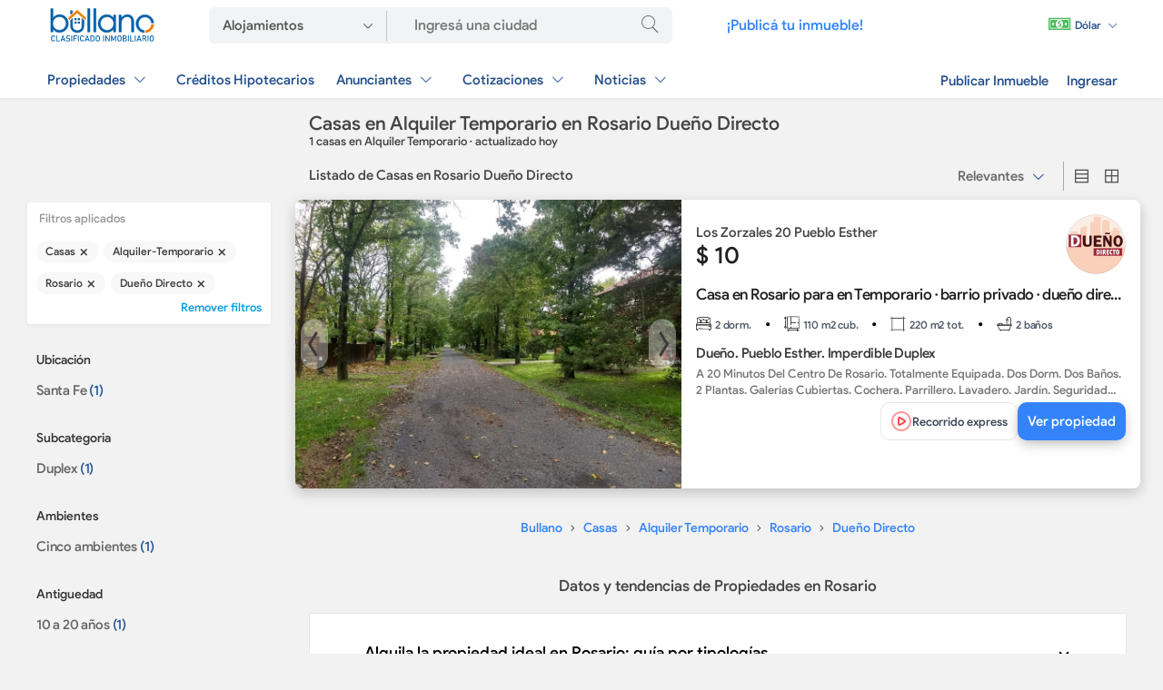

--- FILE ---
content_type: text/html; charset=utf-8
request_url: https://www.bullano.com.ar/casas/alquiler-temporario--santa-fe-rosario--dueno-directo.html
body_size: 33131
content:

    <!DOCTYPE html>
    <html lang="es_AR">
    <head>

    <meta name="generator" content="Bullano" />
    <meta charset="UTF-8"/>
    <title>Casas en Alquiler Temporario en Rosario Dueño Directo - Bullano</title>
    <meta name="title" content="Casas en Alquiler Temporario en Rosario Dueño Directo - Bullano">
    <meta name="description" content="Hay 1 casas en Alquiler Temporario en Rosario Dueño Directo. Encontrá tu propiedad en Bullano" />
    <meta http-equiv="x-dns-prefetch-control" content="on" />
    <meta name="viewport" content="width=device-width, user-scalable=no, initial-scale=1, maximum-scale=1" />
    <meta name="Keywords" content="" />
    <meta name="msapplication-TileColor" content="#2a579a"> 
   

    <meta property="og:locale" content="es_ES" />
    <meta property="og:type" content="website" />
    <meta property="og:title" content="Casas en Alquiler Temporario en Rosario Dueño Directo - Bullano" />
    <meta property="og:description" content="Hay 1 casas en Alquiler Temporario en Rosario Dueño Directo. Encontrá tu propiedad en Bullano" />
    <meta property="og:url" content="https://www.bullano.com.ar/casas/alquiler-temporario--santa-fe-rosario--dueno-directo.html" />
    <meta property="og:site_name" content="Bullano" />
    <!-- Para facebook, SMS -->
    <meta property="og:image" content="https://www.bullano.com.ar/templates/MR1.1/img/bullano_mi_negocio.jpg" />
    <meta property="og:image:secure_url" content="https://www.bullano.com.ar/templates/MR1.1/img/bullano_mi_negocio.jpg" />
    <meta property="og:image:width" content="1200" />
    <meta property="og:image:height" content="630" />
    <meta property="og:image:alt" content="Casas en Alquiler Temporario en Rosario Dueño Directo - Bullano" />
    <!-- Para twitter -->
    <meta name="twitter:card" content="summary_large_image" />
    <meta name="twitter:description" content="Hay 1 casas en Alquiler Temporario en Rosario Dueño Directo. Encontrá tu propiedad en Bullano" />
    <meta name="twitter:title" content="Casas en Alquiler Temporario en Rosario Dueño Directo - Bullano" />
    <meta name="twitter:image" content="https://www.bullano.com.ar/templates/MR1.1/img/bullano_mi_negocio.jpg" />
    <!-- Para whatsapp -->
    <meta property="og:image" content="https://www.bullano.com.ar/templates/MR1.1/img/bullano_mi_negocio.jpg" />
    <meta property="og:image:secure_url" content="https://www.bullano.com.ar/templates/MR1.1/img/bullano_mi_negocio.jpg" />
    <meta property="og:image:type" content="image/png" />
    <meta property="og:image:width" content="300" />
    <meta property="og:image:height" content="300" />

    <link rel="apple-touch-icon" sizes="180x180" href="https://www.bullano.com.ar/templates/MR1.1/img/apple-touch-icon.png">
    <link rel="icon" type="image/png" sizes="32x32" href="https://www.bullano.com.ar/templates/MR1.1/img/favicon-32x32.png">
    <link rel="icon" type="image/png" sizes="16x16" href="https://www.bullano.com.ar/templates/MR1.1/img/favicon-16x16.png">
    <link rel="mask-icon" href="https://www.bullano.com.ar/templates/MR1.1/img/safari-pinned-tab.svg" color="#2a579a">

   


    
        
            <link rel="canonical" href="https://www.bullano.com.ar/casas/alquiler-temporario--santa-fe-rosario--dueno-directo.html" />
                <meta name="robots" content="index,follow,max-snippet:-1,max-image-preview:large">
    
        
    
    


 
    
    

 <link rel="preload" href="/templates/MR1.1/tpl/avisos/flick.min.orig.js" as="script">
    
 <script src="/templates/MR1.1/tpl/avisos/flick.min.orig.js" type="text/javascript" async ></script>



    
    
    
    <!-- CSS CRITICO -->
    
    <style>
   body,h1,h2{font-weight:400}.padre ul li,.vb6FF{white-space:nowrap;letter-spacing:-.2px}*,:after,:before{-webkit-box-sizing:border-box;-moz-box-sizing:border-box;box-sizing:border-box}body{margin:0 auto;font-size:.95em;color:#444;font-family:nuevaregular,Arial,Roboto,'Open Sans',sans-serif;background:#f4f7fb}form,h1,h2,img,input,li,option,p,select,ul{margin:0;padding:0;border:0}::placeholder{color:#777}.clearfix:after,.clearfix:before{display:table;content:" "}.clearfix:after,.row:after{clear:both}div#main_container,main{min-height:100vh}img{vertical-align:middle}strong{font-weight:600}.hide{display:none}select{background:url(../img/iconos/arrow-down.svg) 96%/10px no-repeat #fff}a:link,a:visited{color:#3483fa;text-decoration:none;font-size:1em}.home_search-btn:before{font-family:Flaticon;content:"\f14e";font-size:2.15em;color:#fff}body:not([class*=static-page]) li,body:not([class*=static-page]) ul{list-style:none}.row{margin-left:-15px;margin-right:-15px}.row:after,.row:before{content:" ";display:table}@font-face{font-family:Flaticon;font-display:swap;src:url(/templates/MR1.1/fonts/Flaticon.v2.0.0.woff2) format("woff2");font-weight:400;font-style:normal;font-display:swap}@font-face{font-family:Flaticon;font-display:swap;src:url(/templates/MR1.1/fonts/Flaticon.v2.0.0.woff2) format("woff2")}[class^=ico-]:after,[class^=ico-]:before{font-family:Flaticon;font-style:normal;font-size:1em;line-height:.75em;vertical-align:-15%}.ic-lg{font-size:1.5em;line-height:.75em;vertical-align:-15%;font-weight:initial}.ico-cerrar:before{content:"\f11d";vertical-align:middle}.ico-propiedades-pc:before{content:"\f17d"}.ico-emprendimientos-pc:before{content:"\f17e"}.ico-rurales-pc:before{content:"\f17f"}.ico-lista:before{content:"\f18b"}.ico-grilla:before{content:"\f18a"}.ico-banos:before{content:"\f197"}.ico-m-cubiertos:before{content:"\f19c"}.ico-dormi:before{content:"\f19e"}.ico-m-totales:before{content:"\f19b"}@font-face{font-family:nuevafina;font-display:swap;src:url('/templates/MR1.1/fonts/fina_v1.woff2') format("woff2");font-weight:300}@font-face{font-family:nuevaregular;font-display:swap;src:url('/templates/MR1.1/fonts/regular_v1.woff2') format("woff2");font-weight:400}@font-face{font-family:nuevanegrita;font-display:swap;src:url('/templates/MR1.1/fonts/negrita_v1.woff2') format("woff2");font-weight:400}.aviso-contador-fotos{text-shadow:0 0 5px rgba(0,0,0,.9);font-size:.8em}li.aviso.aviso-desktop.featured{border-top:3px solid #f9951a}.vb6FF{overflow:hidden;text-overflow:ellipsis;font-size:14px;width:100%;color:#848484}.aviso-descripcion{padding-bottom:.5rem}.aviso-data-head-top{height:initial;width:100%;display:flex;align-items:center;border-bottom:initial;justify-content:space-between}input[type=text],select{height:50px;color:#555;font-family:nuevaregular,'Open Sans',sans-serif;font-weight:400;padding:0 15px 1px;-webkit-appearance:none;-moz-appearance:none;border:1px solid #ddd;border-radius:5px;font-size:16px;line-height:1.5;background-color:#fbfbfb;width:100%}.cguvxv{display:flex;justify-content:space-between;align-items:center;font-size:16px;width:auto;position:relative}.provincia,a.kbopvo,li.FhWFejSU,li.FhWFejSU a{width:100%}select{padding:4px 15px}a.kbopvo{display:flex;justify-content:space-between;align-items:center;padding:15px 10px 15px 24px}.utwixz::after{color:#2d96cd;font-family:flaticon;font-size:1.4em;-webkit-transform:rotate(90deg);transform:rotate(90deg);content:"\f10E"}label.label_filtro_radio{padding:5px 0;display:block}.li_busqueda,li.FhWFejSU{display:flex}ul.contenido_ordenar li a.ordenarActivo:before{content:"";position:absolute;top:0;bottom:0;left:0;border-left:4px solid #3483fb}ul.contenido_ordenar li a{padding:.75rem 1rem;border-bottom:1px solid #f2f2f2;height:initial!important;text-decoration:none!important;font-size:.93em;position:relative;color:#333}.categorias_ul li a{color:#666;font-size:1rem}.padre ul li{display:block;position:relative;overflow:inherit;word-break:inherit;text-overflow:inherit;text-decoration:none;color:#666}.input_de_busqueda{appearance:none;font-size:13px;border-radius:5px;padding:0 15px;width:100%;box-shadow:0 2px 4px 0 rgba(0,0,0,.03);box-sizing:border-box;margin-top:5px;border:none;height:38px}.counter{color:#2a579a}.aviso .aviso-tags{flex-wrap:wrap}@media (min-width:768px){.btn-filtro,.key_title,.nav-avisos .a-title,.payment-data-title,.publicidad_home,a.esSxPoke,a.items_menu{font-family:nuevanegrita}li.aviso.aviso-desktop.superfeatured{border-top:4px solid #8862df}.contenido_ordenar,.dropdown-content{box-shadow:0 8px 8px 0 rgba(0,0,0,.4);left:0}.dropdown-content ul>li>a{color:#000!important;display:block;line-height:37px;text-transform:initial;text-align:initial;font-size:1.05em;padding:4px 15px}.li_busqueda{padding:0 3rem}.nav-avisos .a-title{font-size:.95em;margin-bottom:10px;line-height:1.25;color:#333;display:block;padding-top:20px;margin-top:10px}.cantidad-resultados{font-size:13px;line-height:1.29;color:#777;position:relative;padding:.4rem 0 .75rem;display:block}a.eliminar_filtro{position:relative;display:inline-block;background-color:#f8f8f8;color:#3b3b3b;font-size:12px;line-height:24px;padding:0 10px;border-radius:17.5px;margin:7px 3px 0 0;white-space:nowrap;text-overflow:ellipsis;overflow:hidden;box-sizing:border-box}.listado-filtros{position:relative;float:left;display:block;margin-right:20px;width:280px;padding-right:2rem}.contenido_ordenar{display:none;position:absolute;min-width:auto;overflow:auto;z-index:2;background:#fff;top:32px;border-radius:4px;width:170px}.NsvuVUzr,.aviso-data .aviso-data-cta,.btn-filtro,.indicadores,.list .aviso-data-head,.list .yAQnaeKS,.list.row .box_key_listing,.list>section,.padre ul li{display:flex;display:flex}.btn-filtro,a.esSxPoke{background-color:transparent}.pcias_listado{height:380px;margin-top:1rem;overflow-y:scroll}.padre ul li{height:28px;align-items:center}.btn-filtro{border:none;padding:10px;color:#3483fa;font-size:.9em;text-align:left;align-items:center;width:208px;margin-left:-10px}.btn-filtro::after{color:#2d96cd;font-family:flaticon;font-size:1.4em;content:"\f10E"}.aviso-info .owl-lazy{object-fit:cover;height:318px}.pEgAguwr{margin-bottom:.5rem}.XaeMBoDv,.list.row .aviso-data-title{color:#202020;font-family:nuevanegrita}.list .aviso-data-head{height:203px;flex-direction:column;justify-content:center}.NsvuVUzr{flex-direction:column}.aviso-data-logo:before{border:1px solid rgba(0,0,0,.0975);border-radius:50%;bottom:0;content:'';left:0;position:absolute;right:0;top:0}.aviso-data-logo{overflow:hidden;border-radius:50%}.list .SJiXUFbS{width:66px;height:66px}.aviso-data-text{padding-top:.5rem}.container_a,.container_b{padding-top:0;padding-bottom:0;margin:0 auto;max-width:1200px}.XaeMBoDv{font-size:26px}.list .yAQnaeKS{justify-content:flex-end;height:88px;align-items:end;gap:15px}.aviso.aviso-desktop .aviso-data-extra{float:initial;padding:initial;overflow:initial;display:flex;height:initial;align-items:center;display:flex;column-gap:5px;width:initial}.aviso-data .aviso-data-cta{place-content:initial;align-items:center;height:35px;gap:10px}.box_key_listing:not(:last-child):after{padding:0 15px;font-weight:600;content:"•";color:#000}h1.h1-listado-avisos{font-size:1.35em;padding:initial;text-align:left;margin:initial}.list .aviso.aviso-desktop .aviso-data.aviso-data--right .aviso-data-content,ul#listings>li{position:relative}a.esSxPoke{font-size:.95em;height:initial}.list .aviso-desktop .aviso-info{width:425px;height:318px}.list>section{background-color:#fff;min-height:95px;width:100%;margin-top:10px;margin-bottom:20px;padding:0;border-radius:8px;box-shadow:0 5px 15px 0 rgba(0,0,0,.2);overflow:hidden}.list .aviso-data--right{width:calc(100% - 425px)}.aviso-data.aviso-data--right{padding:1rem}.precarga_imagenes{height:318px}.aviso .aviso-media{position:relative;z-index:0;height:318px}.list.row .box_key_listing{white-space:nowrap;align-items:center;font-size:.9em}.indicadores{height:36px;overflow:hidden}.container_a,.container_b,header .header__bar{display:grid}.list.row .aviso-data-title{letter-spacing:-.5px;overflow:hidden;text-overflow:ellipsis;white-space:nowrap;width:100%}.listado--de--avisos{float:right;width:calc(100% - 300px)}.aviso-data-title{font-size:1.1em}header.cabecera_buscar{background:#fff;top:0;left:0;right:0;z-index:1;box-shadow:rgb(0 0 0 / 5%) 0 2px 4px 0}.container_a{grid-template-columns:120px 510px auto 170px;grid-gap:60px;grid-template-rows:55px}.container_b{grid-template-columns:auto auto;grid-gap:10px;grid-template-rows:53px}.listado_anunciantes,.listado_total{padding:1rem;background:#fff}.cotizador_dolar_home{display:grid;align-content:center;justify-content:end}a.items_menu{padding:10px;color:#093b7e!important;font-size:1em;opacity:.9;display:flex;align-items:center}nav.header__bar a.items_menu{padding:10px 15px;display:flex;align-items:center}ul.items--ficha{align-self:end}nav.menu_a.no_pc_no_tablet ul.items--ficha li{float:left}.listado_anunciantes a{font-size:1.05em;padding:4px 15px;color:#1d1d1d;line-height:37px;width:100%;display:block}.listado_total{display:flex}ul.listado_A,ul.listado_B,ul.listado_C{flex:1}ul.listado_A,ul.listado_B{border-right:1px solid #eee;padding-right:15px}.sub_menu_qas{-webkit-box-flex:1;-ms-flex:1 0 auto;flex:1 0 auto;font-size:18px;white-space:nowrap;display:block;padding:4px 10px;margin-bottom:5px}.payment-data-icon{float:left;line-height:40px}.payment-data-title,div.switcher{display:inline-block}.payment-data-subtitle a{text-transform:initial;text-align:initial;color:#2a579a!important;font-size:.7em;margin-top:-1px;font-family:nuevaregular;line-height:initial}.buttons .active,.payment-data-icon i{color:#2a579a}ul.listado_A li:not(:first-child){margin-left:2px}ul.listado_B li:not(:first-child),ul.listado_C li:not(:first-child){margin-left:15px}.cotizador_dolar{background:rgba(255,255,255,.2);border-radius:4px}a.items_menu.cotizador_dolar{width:96px;height:35px;font-size:.8em}.publicidad_home{color:#f5f5f5;display:grid;align-content:center;font-size:1.05em}.switcher .buttons i{font-size:1.2em}.home_search-btn{height:39px;line-height:34px;width:50px;background-color:#f2f2f2;border:none}.adss,.aviso.aviso-desktop .aviso-data-text,.point1{width:100%}div.search-form-cell.address input{font-size:17px;font-family:nuevafina;width:260px;background:0 0}.search-form-cell.address{display:flex;align-items:stretch}nav.menu_a{font-family:nuevaregular;float:right}.desplegar:after,.ordenar:after{content:"\f10c";font-family:flaticon;font-size:1.4em;color:#2a579a;-webkit-transform:rotate(0);transform:rotate(0)}h1{font-size:1.9em;text-align:center;margin-bottom:15px;font-family:nuevafina,nuevaregular}option{padding:2px 0}.buttons .grid,.buttons .list{display:inline-block;padding:6px 3px;color:#555}.home_search-btn:before,a.sGbWWmht{color:#666}.point1{padding-bottom:0;max-width:1200px;margin:0 auto}.sorting{display:inline-block;border-right:1px solid #aaa;line-height:20px}::-webkit-scrollbar{width:10px;height:10px}::-webkit-scrollbar-track{background:0 0}::-webkit-scrollbar-thumb{background-color:#90a4ae;border-radius:6px;border:3px solid #f2f2f2}::-webkit-scrollbar-thumb:window-inactive{background:#777}.applied-filtro{font-size:13px!important;color:#999!important}a.sGbWWmht{font-size:1rem}.aviso-contador-fotos{position:absolute;bottom:10px;right:0;z-index:2;border-radius:2px;color:#fff;padding-right:7px;font-weight:700}.ordenar{padding:6px;color:#666!important;margin-right:5px}a#anunciantes_tete_2{color:#333}a.ordenar{display:flex;align-self:center}div#wrapper{min-height:700px;margin:0 auto;overflow:hidden}.icon_key_block{flex-grow:1;font-size:.9em;color:#000}.icon_key{font-size:.8em;padding-right:5px;color:#000}.key_title{color:#000;letter-spacing:-.2px}div.filtro_bar_izq{box-shadow:rgb(0 0 0 / 5%) 0 2px 4px 0;padding:10px;background-color:#fff;border-radius:3px;margin:0 -10px}.applied-filtro{display:flex;margin-left:3px;padding-bottom:10px;font-weight:400}strong{font-weight:700}.aviso .aviso-tags>span{font-weight:700;left:10px;top:1px;background-color:#f9951a;color:#fff;border-radius:20px;text-transform:uppercase;font-size:.55rem;padding:3px 12px}.aviso.aviso-desktop .aviso-media .aviso-media-labels-count:before{content:"\f16c";padding:0 8px;font-family:flaticon;font-size:1.4em;opacity:.85;font-weight:initial;vertical-align:bottom}.aviso.aviso-desktop .aviso-info{display:inline-block;overflow:hidden;color:#4d4d4d;vertical-align:top}.aviso-data-logo{position:relative;display:inline-block}.aviso-data-description{position:relative;color:#757575;font-size:13px;font-weight:400;line-height:18px;padding:0;margin:0;overflow:hidden;display:-webkit-box;text-overflow:ellipsis;-webkit-box-orient:vertical;max-height:35px;height:35px;-webkit-line-clamp:2}.aviso-gradient-label{position:absolute;bottom:0;z-index:1;height:60px;color:#fff;width:100%;background:linear-gradient(to top,rgba(0,0,0,.65),transparent) center top repeat-x}.aviso .datos_extra{font-size:.75em;color:#34a1de;border:1px solid;border-radius:3px;padding:1px 2px;letter-spacing:-.2px}.dropbtn{color:#fff}.dropdown{float:right;position:relative}.dropdown-content{top:43px;display:none;position:absolute;background-color:#fff;min-width:210px;overflow:auto;z-index:2}}@media (max-width:767px){li.aviso.aviso-desktop.superfeatured{border-top:5px solid #8862df}a.eliminar_filtro,span.LvSDKzKg{text-overflow:ellipsis;white-space:nowrap}.btn-filtro,.icon_key_block,a.esSxPoke,h1,h2{text-align:center}header.cabecera_buscar{background:rgb(246 249 251);box-shadow:0 1px 4px 0 rgba(0,0,0,.32);width:100%;z-index:1;top:0}a.sGbWWmht{display:flex;justify-content:space-between;align-items:center;padding:15px 0;width:100%;color:#444}li.li_busqueda{margin-bottom:20px}form.adss{height:50px}a.header__logo{height:45px;display:flex;align-items:center;padding-left:10px}.aviso .datos_extra{font-size:.75em;color:#34a1de;border:1px solid;border-radius:3px;padding:1px 2px;letter-spacing:-.2px}.aviso-gradient-label{position:absolute;bottom:0;z-index:1;height:60px;color:#fff;width:100%;background:linear-gradient(to top,rgba(0,0,0,.65),transparent) center top repeat-x}.aviso-data-description{position:relative;color:#757575;font-size:13px;font-weight:400;line-height:18px;padding:0;margin:0;overflow:hidden;display:-webkit-box;text-overflow:ellipsis;-webkit-box-orient:vertical;max-height:35px;height:35px;-webkit-line-clamp:2}.aviso.aviso-desktop .aviso-data-text{width:100%}.aviso.aviso-desktop .aviso-info{display:inline-block;overflow:hidden;color:#4d4d4d;vertical-align:top}.aviso .aviso-media{position:relative;z-index:0;height:246px}.aviso-data-logo{position:relative;display:inline-block}.aviso .aviso-tags{position:absolute;z-index:2;display:flex;top:8px;align-items:center;gap:10px;left:10px}.aviso .aviso-tags>span{font-weight:700;left:10px;top:1px;background-color:#f9951a;color:#fff;border-radius:20px;text-transform:uppercase;font-size:.55rem;padding:3px 12px}.aviso.aviso-desktop .aviso-media .aviso-media-labels-count:before{content:"\f16c";padding:0 8px;font-family:flaticon;font-size:1.4em;opacity:.85;font-weight:initial;vertical-align:bottom}div.filtro_bar{padding:10px;background-color:#fff;margin:0 1rem;border-radius:3px}.applied-filtro{display:flex;font-size:12px;color:#aaa;margin-left:3px;padding-bottom:10px;font-weight:400}.icon_key,.no_smartphone{display:none!important}.key_title{color:#000;letter-spacing:-.2px}.icon_key_block{flex-grow:1;font-size:.9em;color:#000}.icon_key{font-size:.8em;padding-right:5px;color:#000}h1,h2{font-size:1.2em;padding:5px 10px}.list>section{background-color:#fff;padding:0;display:block;position:relative;border-radius:10px!important;overflow:hidden;box-shadow:none!important;margin:1rem 0 2rem!important;border:1px solid #ddd}.nav-avisos .a-title,.padre ul li,div.conjunto_grid,ul.ptwrny li{border-bottom:1px solid rgba(0,0,0,.07)}.box_key_listing{font-size:.8em!important;margin:1px;padding:5px;background:#f6f9fb;color:#526474!important}.aviso.aviso-desktop .aviso-data-extra{display:flex;margin:1rem 1rem 0;flex-wrap:wrap}.ordenar:after{content:"\f10c";font-family:flaticon;font-size:1.4em;color:#3483fa;-webkit-transform:rotate(0);transform:rotate(0)}div.conjunto_grid{border-top:1px solid #eee}.grid_navbar .sorting{display:flex;width:100%}.btn-filtro{background-color:transparent;border:none;padding:20px 10px;color:#3483fa;font-size:1em;font-family:nuevanegrita;display:flex;align-items:center;margin-top:.5rem;justify-content:center}.contenido_ordenar,.list-filters{background:#fff;overflow:auto;left:0;width:100%}.btn-filtro::after,.padre ul li::after,ul.ptwrny li::after{color:#2d96cd;font-family:flaticon;font-size:1.4em;content:"\f10E"}.aviso-data-title,.nav-avisos .a-title,a.esSxPoke{font-family:nuevanegrita}.nav-avisos .a-title{margin:0;line-height:1.25;color:#333;display:block;padding-bottom:.5rem;padding-top:1.25rem;padding-left:1rem}.aviso-descripcion,.icon_key,span.cantidad-resultados{display:none}.padre ul li,ul.ptwrny li{display:flex;justify-content:space-between;align-items:center;padding:15px 5px 15px 15px;width:auto;position:relative}.counter,span.counter{color:#2a579a;font-size:.9rem}a.eliminar_filtro{position:relative;background-color:#f8f8f8;color:#3b3b3b;font-size:13px;line-height:24px;overflow:hidden;box-sizing:border-box;display:inline-block;padding:5px 10px;border-radius:5px;letter-spacing:-.2px}.contenido_ordenar{display:none;position:absolute;min-width:auto;box-shadow:0 8px 8px 0 rgb(0 0 0 / 40%);z-index:2;top:53px}.contenido_ordenar li a{display:block;position:relative;overflow:inherit;word-break:inherit;text-overflow:inherit;text-decoration:none;color:#666;white-space:nowrap}ul.contenido_ordenar li a{line-height:2rem}.list-filters{height:100%;z-index:8;position:fixed;-webkit-overflow-scrolling:touch;bottom:0;display:block;padding:20px 10px}.NsvuVUzr,.aviso-data-logo,.aviso-data-text,span.LvSDKzKg{overflow:hidden}.padre ul li,ul.ptwrny li{font-size:1.1em;color:#526474!important;letter-spacing:-.2px}.input_de_busqueda{height:45px}.aviso-data-logo{border-radius:50%}.aviso-info .lazy,.aviso-info .owl-lazy{height:246px;object-fit:cover}.NsvuVUzr{width:100%;display:flex;flex-direction:column}.aviso-data-logo:before{border:1px solid rgba(0,0,0,.0975);border-radius:50%;bottom:0;content:'';left:0;position:absolute;right:0;top:0}.aviso-data .aviso-data-cta{display:flex;align-items:center}.aviso.aviso-desktop .aviso-data-extra{display:flex;margin:initial;flex-wrap:wrap;padding-bottom:.5rem}.aviso-data-head{display:flex;flex-direction:column}.aviso-data-title{padding:.5rem 0;overflow:hidden;color:#526474;text-align:left;line-height:17px;font-size:1rem}h1.h1-listado-avisos{font-size:1em;padding:0 1rem;margin-bottom:15px}ul#listings.list .aviso-desktop .aviso-info{width:100%;height:246px}a.esSxPoke{background-color:transparent}.indicadores{display:flex;margin:.5rem 0}.SJiXUFbS{height:60px;width:60px}span.XaeMBoDv{font-size:26px;line-height:28px;color:#202020}.aviso-data.aviso-data--right{padding:.5rem 1rem}.aviso-data-text{white-space:initial}.listado--de--avisos{padding:0 1rem}.listado_anunciantes a{font-size:1.05em;padding:4px 15px;color:#1d1d1d;line-height:37px;width:100%;display:block}}
</style>

    
    
   
    
    <link rel="preload" href="https://www.bullano.com.ar/templates/MR1.1/tpl/avisos/avisos_v3.2.min.css" as="style" onload="this.onload=null;this.rel='stylesheet'">
    <noscript>
        <link rel="stylesheet" href="https://www.bullano.com.ar/templates/MR1.1/tpl/avisos/avisos_v3.2.min.css">
    </noscript>
    
    
  
  

<link rel="preload" href="https://www.bullano.com.ar/templates/MR1.1/fonts/regular_v1.woff2" as="font" type="font/woff2" crossorigin="anonymous">
<link rel="preload" href="https://www.bullano.com.ar/templates/MR1.1/fonts/Flaticon.v2.0.0.woff2" as="font" type="font/woff" crossorigin="anonymous"> 
<link rel="preload" href="https://www.bullano.com.ar/templates/MR1.1/fonts/negrita_v1.woff2" as="font" type="font/woff2" crossorigin="anonymous">
<link rel="preload" href="https://www.bullano.com.ar/templates/MR1.1/fonts/fina_v1.woff2" as="font" type="font/woff2" crossorigin="anonymous">  

   
    
<meta name="msvalidate.01" content="6B46597B28DB83C423312DE7397CC2CB" />
<meta name="google-site-verification" content="HYKEcLTc05uIcouULbp2HOT7zXtU6n7EA7QCGFD21O0"/>





<!-- css precarga -->












<!-- Estilos cuenta --> 

   


 

<!-- libreria CSS SELECT2 --> 

<!-- FIN carga rapida css --> 
<!-- carga rapida JS (JS_archivos) --> 
<!-- libreria JS principal eliminamos Jquery mobile --> 
<!-- configuraciones JS -->    

<script type="text/javascript">
    var rlLangDir       = 'ltr';
    var rlLang          = 'es';
    var isLogin         = false;
    var staticDataClass = true;

    var lang                                      = new Array();
    lang['photo']                                 = 'Foto';
    lang['of']                                    = 'de';
    lang['close']                                 = 'Cerrar';
    lang['password_strength_pattern']             = 'Seguridad ({number} de {maximum})';
    lang['notice_reg_length']                     = 'Se deben ingresar al menos 3 caracteres en el campo {field} .';
    lang['notice_pass_bad']                       = 'Las contraseñas no coinciden';
    lang['password']                              = 'Contraseña';
    lang['loading']                               = 'Cargando...';
    lang['password_weak_warning']                 = 'Su contraseña es muy débil, sugerimos que utilice letras mayúsculas para que sea más segura.';
    lang['manage']                                = 'Agregar Logo';
    lang['done']                                  = 'Listo';
    lang['cancel']                                = 'Cancelar';
    lang['delete']                                = 'Eliminar';
    lang['warning']                               = '¡Advertencia!';
    lang['notice']                                = 'Nota';
    lang['gateway_fail']                          = 'Por favor seleccione un <b>Portal de pagos</b> de la lista.';
    lang['system_error']                          = "Ha ocurrido un error en el sistema, por favor lea el registro de errores o contacte al departamento de soporte de reefLESS/Flynax.";
    lang['delete_file']                           = '';
    lang['confirm_notice']                        = 'Por favor confirme la acción.';

    var rlPageInfo           = new Array();
    rlPageInfo['key']        = 'casa_c';
    rlPageInfo['controller'] = 'avisos';
    rlPageInfo['path']       = 'casas';

    var rlConfig                                 = new Array();
    rlConfig['seo_url']                          = 'https://www.bullano.com.ar/';
    rlConfig['tpl_base']                         = 'https://www.bullano.com.ar/templates/MR1.1/';
    rlConfig['files_url']                        = 'https://www.bullano.com.ar/files/';
    rlConfig['libs_url']                         = 'https://www.bullano.com.ar/libs/';
    rlConfig['plugins_url']                      = 'https://www.bullano.com.ar/plugins/';
    rlConfig['ajax_url']                         = 'https://www.bullano.com.ar/request.ajax.php';
    rlConfig['account_password_strength']        = 1;
    rlConfig['messages_length']                  = 250;
    rlConfig['pg_upload_thumbnail_width']        = 360;
    rlConfig['pg_upload_thumbnail_height']       = 246;
    rlConfig['template_type']                    = 'responsive_42';
    rlConfig['domain']                           = '.bullano.com.ar';
    rlConfig['domain_path']                      = '/';
    rlConfig['template_name']                    = 'realty_flatty_wide';

    var rlAccountInfo = new Array();
    rlAccountInfo['ID'] = null;

    

    
</script>


  



  
    

  

 
 
  
    <script src="https://www.bullano.com.ar/templates/MR1.1/tpl/avisos/carga_asincronica.v5.js" type="text/javascript" async="async"></script>
    
    
  

 

<!-- libreria JS SELECT2 -->     


<!-- libreria JS masck -->     
  


<!-- FIN carga rapida JS (JS_archivos) --> 







    
<!-- no cargamos ajax en homepage  -->  
    


<!-- Google Tag Manager -->
<script>(function(w,d,s,l,i){w[l]=w[l]||[];w[l].push({'gtm.start':
    new Date().getTime(),event:'gtm.js'});var f=d.getElementsByTagName(s)[0],
    j=d.createElement(s),dl=l!='dataLayer'?'&l='+l:'';j.async=true;j.src=
    'https://www.googletagmanager.com/gtm.js?id='+i+dl;f.parentNode.insertBefore(j,f);
    })(window,document,'script','dataLayer','GTM-5QG8QBT');</script>
    <!-- End Google Tag Manager -->


   

   
    
    
</head>
  

<body class="large casa-c-page no-sidebar">
      
    <!-- Google Tag Manager (noscript) -->
<noscript><iframe src="https://www.googletagmanager.com/ns.html?id=GTM-5QG8QBT"
    height="0" width="0" style="display:none;visibility:hidden"></iframe></noscript>
    <!-- End Google Tag Manager (noscript) -->
      


    


       
        
            
            <header style="background: white;box-shadow: rgb(0 0 0 / 5%) 0px 2px 4px 0px;" id="TbgMaJXT" class="cabecera_buscar">
    <div style="display: grid;
                grid-template-columns: 120px  auto auto;
                grid-gap: 60px;
                padding-top: 0;
                padding-bottom: 0;
                margin: 0 auto;
                grid-template-rows: 55px;
                align-content: center;
                align-items: center;
                max-width: 1200px;" class="JhpCEYDW HP1">

        <!-- SKELETON PC -->
        <div class="YKHjFRhaDELETE">
            <div style="height: 35px;width:120px" class="items_menu skeleton"></div>
        </div>
        <div class="YKHjFRhaDELETE">
            <div class="header__bar">
                <div class="items--ficha lllmnjj">

                    <div style="height: 40px; width: 510px; border-radius: 4px;" class="items_menu skeleton"></div>

                </div>

            </div>
        </div>
        <div class="YKHjFRhaDELETE">
            <div style="    justify-content: right;
        display: grid;">
                <div class="items--ficha">
                    <div style="height: 20px;width: 95px;" class="items_menu skeleton"></div>
                </div>
            </div>
        </div>
        <!-- SKELETON SM -->

        <div class="YKHjFRhaDELETE_SM">
            <div style="    justify-content: center;
        display: grid;">
                <div style="height: 24px;width:90px" class="items_menu skeleton"></div>
            </div>
        </div>
        <div class="YKHjFRhaDELETE_SM"> </div>
        <div class="YKHjFRhaDELETE_SM ccxsf">
            <div style="    justify-content: right;
        display: grid;">
                <div style="height: 24px;
                width: 30px; margin-right: 0.5rem;" class="items_menu skeleton"></div>

            </div>
            <div style="    justify-content: right;
        display: grid;">
                <div style="height: 24px;
                width: 30px; margin-right: 0.5rem;" class="items_menu skeleton"></div>

            </div>
            <div style="    justify-content: right;
        display: grid;">
                <div style="height: 24px;
                width: 30px; " class="items_menu skeleton"></div>

            </div>
        </div>

    </div>
    <div style="display: grid;
            grid-template-columns: auto auto;
            grid-gap: 10px;
            padding-top: 0;
            padding-bottom: 0;
            margin: 0 auto;
            grid-template-rows: 53px;
            align-content: center;
            align-items: center;
            max-width: 1200px;" class="JhpCEYDW HP2">

        <!-- SKELETON PC -->

        <div class="YKHjFRhaDELETE">
            <div class="header__bar">
                <div class="items--ficha">

                    <div style="height: 20px;" class="items_menu skeleton"></div>
                    <div style="height: 20px;" class="items_menu skeleton"></div>
                    <div style="height: 20px;" class="items_menu skeleton"></div>
                    <div style="height: 20px;" class="items_menu skeleton"></div>
                    <div style="height: 20px;" class="items_menu skeleton"></div>
                </div>

            </div>
        </div>
        <div class="YKHjFRhaDELETE">
            <div style="    justify-content: right;
        display: grid;">
                <div class="items--ficha">
                    <div style="height: 20px;" class="items_menu skeleton"></div>
                    <div style="height: 20px;" class="items_menu skeleton"></div>
                </div>
            </div>
        </div>


        <div class="YKHjFRhaDELETE_SM">
            <div style="    justify-content: center;
        display: grid;">
                <div style="height: 20px;width:80px" class="items_menu skeleton"></div>
            </div>
        </div>
        <div class="YKHjFRhaDELETE_SM">
            <div style="    justify-content: center;
        display: grid;">
                <div style="height: 20px;width:80px" class="items_menu skeleton"></div>
            </div>
        </div>

    </div>

    
    <style>
        body {
            margin: 0 auto;
            background: #f2f2f2;
        }
        img:not([src]) {
            visibility: hidden;
            background: #3d0707;
        }

        /* VISTA PC */
        @media (min-width: 768px) {
            header.cabecera_buscar .header__logo .logo_ficha {
                background: url(https://www.bullano.com.ar/templates/MR1.1/img/iconos/MercadoRaices_Color.svg) 0 0 no-repeat;
                    background-size: 115px;
                    height: 40px;
                    margin-top: initial;
            }
            .container_a {
                grid-template-columns: 130px 510px auto 170px;
            }
            .filtro_bar.skeleton {
                display: none;
            }

            .lllmnjj {
                gap: 30px;
            }

            .YKHjFRhaDELETE_SM {
                display: none;
            }

            .TdczKmub {
                background-color: #fff;
                -webkit-box-shadow: 0 1px 2px 0 rgb(0 0 0 / 25%);
                box-shadow: 0 1px 2px 0rgba(0, 0, 0, .25);
                border-radius: 6px;
                margin: 0 auto;
                width: 1184px;
                user-select: none;
            }

            .borrar_skeleton {
                display: none;
            }
        }

        @media (max-width: 767px) {
            header.cabecera_buscar .header__logo .logo_ficha {
             
                background: url(https://www.bullano.com.ar/templates/MR1.1/img/iconos/MercadoRaices_Color.svg) 0 0 no-repeat;
                    height: 35px!important;
                    width: 101px!important;
                    background-size: 100px!important;
            }
            .main-carousel img {
                height: 246px;
                object-fit: cover;
                width: 100%;
            }   
            .multimedia {
                height: 246px;
                display: block;
                padding-bottom: 1rem;
            }
            .ffhjhk334{
                background-color: #fff;
                padding: 0;
                overflow: hidden;
                display: block;
                position: relative;
                box-shadow: 0 0.0625rem 0.125rem 0 rgb(0 0 0 / 15%);
                border-radius: 6px;
                overflow: hidden;
                position: absolute;
                z-index: 9;
                top: 0;
                left: 0;
                right: 0;
                bottom: 0;
            }
            .ththr {
                padding:0 1rem;
            }
            ul.list>li {

                margin: 1rem 1rem 2rem;
            }

            /* .list-filters {
                display: none;
            } */

            .YKHjFRhaDELETE_SM.ccxsf {
                display: flex;
                justify-content: center;
            }

            .ordenar-smartphone:after {
                content: "";
                position: absolute;
                bottom: 16px;
                height: 20px;
                right: 0;
                border-right: 1px solid #ddd;
            }

            .JhpCEYDW.HP2 {
                border-bottom: 1px solid rgba(0, 0, 0, .07);
                border-top: 1px solid #eee;
                height: 52px;
            }

            .YKHjFRhaDELETE {
                display: none;
            }

            .JhpCEYDW {
                height: 46px;
            }

            .apMPiWPa {
                display: none;
            }

            section.ceGFtwvz {
                height: 310px;
            }
        }

        main.pagina-ficha {
            margin-top: 66px;
        }

        
        .skeleton {
            opacity: .7;
            animation: skeleton-loading 1s linear infinite alternate;
        }
        .lazyloading {
            animation: skeleton-loading 1s linear infinite alternate;
        }

        .skeleton-text {
            width: 100%;
            height: .5rem;
            margin-bottom: .25rem;
            border-radius: .125rem;
        }

        .skeleton-text:last-child {
            margin-bottom: 0;
            width: 80%;
        }

        @keyframes skeleton-loading {
            0% {
                background: hsl(200, 20%, 70%);
            }

            100% {
                background: hsl(200, 20%, 95%);
            }
        }


        div.items_menu {

            display: flex;
            align-items: center;
            width: 100px;
        }

        div.items--ficha {
            display: flex;
            align-items: center;
            gap: 13px;
        }
    </style>
    



    <script type=text/javascript>
    

    function abrir_menu(x, z) {
        x.classList.toggle("cambiar_menu");
        $("#jele").toggle();
    }

    
</script>



</header>

            


<!-- Paginas dinamicas -->



<!-- listados de inmuebles -->

       
<!-- contenido detalles inmueble -->

<main class="pagina-avisos">
    
    <div id="wrapper">

       
       
       
        
        <div id="main_container">
                <div style="padding: 0px;margin-top: 15px;" class="inside-container point1 clearfix">


                    <div id="content" class="contenedor-ficha">

                        

<script type="application/ld+json">{
  "@context": "https://schema.org",
  "@graph": [
    {
      "@type": ["WebPage","CollectionPage"],
      "inLanguage": "es-AR",
      "name": "Casas en Alquiler Temporario en Rosario Dueño Directo - Bullano",
      "url": "https://www.bullano.com.ar/casas/alquiler-temporario--santa-fe-rosario--dueno-directo.html",
      "description": "Hay 1 casas en Alquiler Temporario en Rosario Dueño Directo. Encontrá tu propiedad en Bullano",
      "isPartOf": {
        "@type": "WebSite",
        "name": "Bullano",
        "url": "https://www.bullano.com.ar"
      },
      "mainEntity": {
        "@type": "ItemList",
        "itemListOrder": "https://schema.org/ItemListOrderAscending",
        "numberOfItems": 1,
        "itemListElement": [
          {
            "@type": "ListItem",
            "position": 1,
            "url": "https://www.bullano.com.ar/casas/ficha/los-zorzales-20-pueblo-esther-12378.html",
            "name": "Casa en Rosario para en Temporario · barrio privado · dueño directo · 2 dorm · 2 cocheras",
            "image": "https://www.bullano.com.ar/files/05-2024/ad12378/1716030825931.jpeg"
          }
        ]
      }
    },
    {
      "@type": "BreadcrumbList",
      "itemListElement": [
        {
          "@type": "ListItem",
          "position": 1,
          "name": "Bullano",
          "item": "https://www.bullano.com.ar/"
        },        {
          "@type": "ListItem",
          "position": 2,
          "name": "Casas",
          "item": "https://www.bullano.com.ar/casas.html"
        },        {
          "@type": "ListItem",
          "position": 3,
          "name": "Alquiler Temporario",
          "item": "https://www.bullano.com.ar/casas/alquiler-temporario.html"
        },        {
          "@type": "ListItem",
          "position": 4,
          "name": "Rosario",
          "item": "https://www.bullano.com.ar/casas/alquiler-temporario--santa-fe-rosario.html"
        },        {
          "@type": "ListItem",
          "position": 5,
          "name": "Dueño Directo",
          "item": "https://www.bullano.com.ar/casas/alquiler-temporario--santa-fe-rosario--dueno-directo.html"
        }
      ]
    }
  ]
}</script>
<!-- barra navegacion (grid_navbar) -->


<div class="listado-filtros">

  


    <div style="min-height:83px;" class="filtro_bar skeleton">

                            
    </div>    

<aside>


<!-- FILTRO PC -->
    <div style="margin-top:100px" class="list-filters no_smartphone" id="todos-los-filtros">

        <div class="section-filters ">


            <div class="section-filters-head no_smartphone">

                                    <div class="filtro_bar_izq">
                        <span class="applied-filtro">Filtros aplicados</span>

                                                <a href="javascript://" id="mostrar_categoria4" class="eliminar_filtro">Casas<span
                                class="remove">&nbsp;<i style="font-weight: bold;" class="ico-cerrar"></i></span></a>


                        
                                                    
                            
                            
                            <a class="eliminar_filtro"
                                href="https://www.bullano.com.ar/casas/santa-fe-rosario--dueno-directo.html"><span>Alquiler-Temporario</span><span
                                    class="remove">&nbsp;<i style="font-weight: bold;" class="ico-cerrar"></i></span></a>

                                                    
                            
                            
                            <a class="eliminar_filtro"
                                href="https://www.bullano.com.ar/casas/alquiler-temporario--dueno-directo.html"><span>Rosario</span><span
                                    class="remove">&nbsp;<i style="font-weight: bold;" class="ico-cerrar"></i></span></a>

                                                    
                            
                            
                            <a class="eliminar_filtro"
                                href="https://www.bullano.com.ar/casas/alquiler-temporario--santa-fe-rosario.html"><span>Dueño Directo</span><span
                                    class="remove">&nbsp;<i style="font-weight: bold;" class="ico-cerrar"></i></span></a>

                                                <div class="eliminar_filtros">
                            <a href="https://www.bullano.com.ar/casas.html"><i class="fa fa-trash"
                                    aria-hidden="true"></i>&nbsp;&nbsp;Remover filtros</a>
                        </div>
                    </div>
                

            </div>

            <div class="nav-collapsible nav-avisos">
               
                

                                
               
                
                                    <div class="padre abierto ">
                        <span class="a-title">Ubicación</span>
                        <ul>

                                                                                        
                                                        
                                                                                                                                                                                                                                                                                                <a href="https://www.bullano.com.ar/casas/alquiler-temporario--santa-fe-rosario--dueno-directo--santa-fe.html">
                                            <li>
                                                <span>Santa Fe&nbsp;<span class="counter">(1)</span></span>
                                            </li>
                                            </a>
                                                                    
                                                    </ul>
                    </div>
                                                

                                

                                
                


                                    <div class="padre abierto ">
                        <span class="a-title">Subcategoria</span>
                        <form id="f_subcategorias" action="" method="POST">
                            <ul class="bbb5555">
                                                                                                                                                                                <li>
                                        <label class="label_filtro_radio">
                                            <input onchange='this.form.submit();' type="radio" id="duplex-casa" value="duplex-casa"
                                                name="subcategorias">
                                            <span for="duplex-casa">Duplex</span><span class="counter">(1)</span>
                                        </label>
                                    </li>

                                                            </ul>
                        </form>
                    </div>
                    
                                                    <div class="padre abierto ">
                        <span class="a-title">Ambientes</span>
                        <form id="f_ambientes" action="" method="POST">
                            <ul class="bbb5555">
                                                                                                                                                                                <li>
                                        <label class="label_filtro_radio">
                                            <input onchange='this.form.submit();' type="radio" id="5-ambientes" value="5-ambientes"
                                                name="ambientes">
                                            <span for="5-ambientes">Cinco ambientes</span><span class="counter">(1)</span>
                                        </label>
                                    </li>

                                                            </ul>
                        </form>
                    </div>
                

                                    <div class="padre abierto ">
                        <span class="a-title">Antiguedad</span>
                        <form id="f_antiguedad" action="" method="POST">
                            <ul class="bbb5555">
                                                                                                                                                                                <li>
                                        <label class="label_filtro_radio">
                                            <input onchange='this.form.submit();' type="radio" id="10-a-20-anos" value="10-a-20-anos"
                                                name="antiguedad">
                                            <span for="10-a-20-anos">10 a 20 años</span><span class="counter">(1)</span>
                                        </label>
                                    </li>

                                                            </ul>
                        </form>
                    </div>
                
               
                
                                    <div class="padre abierto ">
                        <span class="a-title">Cochera</span>
                        <form id="f_cochera" action="" method="POST">
                            <ul class="bbb5555">
                                                                                                                                                                                <li>
                                        <label class="label_filtro_radio">
                                            <input onchange='this.form.submit();' type="radio" id="1-cochera" value="1-cochera"
                                                name="cochera">
                                            <span for="1-cochera">Dos cocheras</span><span class="counter">(1)</span>
                                        </label>
                                    </li>

                                                            </ul>
                        </form>
                    </div>
                


                                    <div class="padre abierto ">
                        <span class="a-title">Dormitorios</span>
                        <form id="f_dormitorios" action="" method="POST">
                            <ul class="bbb5555">
                                                                                                                                                                                <li>
                                        <label class="label_filtro_radio">
                                            <input onchange='this.form.submit();' type="radio" id="2-habitaciones" value="2-habitaciones"
                                                name="dormitorios">
                                            <span for="2-habitaciones">Dos habitaciónes</span><span class="counter">(1)</span>
                                        </label>
                                    </li>

                                                            </ul>
                        </form>
                    </div>
                

                                <div class="ggttt44">
                    <div class="contenedor-padre">
                    <div class="contenedor-hijo-info">
                        <span class="texto_01">
                        <svg xmlns="http://www.w3.org/2000/svg" version="1.1" xmlns:xlink="http://www.w3.org/1999/xlink" width="27" height="27" x="0" y="0" viewBox="0 0 24 24" style="enable-background:new 0 0 512 512" xml:space="preserve" class=""><g><path d="M18.87 3.5h-2.18c-.47 0-.89.34-.98.8l-.86 4.3c-.09.46.26.9.74.9h1.7v10h-1.5c-.28 0-.5.22-.5.5s.22.5.5.5h4c.28 0 .5-.22.5-.5s-.22-.5-.5-.5h-1.5v-10h1.7c.47 0 .83-.43.74-.9l-.86-4.3a.996.996 0 0 0-.98-.8z" fill="#910606" opacity="1" data-original="#000000" class=""></path><path d="M4.28 19.45V20c0 .28.22.5.5.5s.5-.22.5-.5v-.5h8v.5c0 .28.22.5.5.5s.5-.22.5-.5v-.55c.57-.12 1-.6 1-1.2V15c0-.77-.64-1.5-1.5-1.5s-1.5.67-1.5 1.5v3c0 .28-.22.5-.5.5s-.5-.22-.5-.5v-1.5h-4V18c0 .28-.22.5-.5.5s-.5-.22-.5-.5v-3c0-.83-.67-1.5-1.5-1.5s-1.5.7-1.5 1.5v3.25c0 .6.43 1.08 1 1.2z" fill="#910606" opacity="1" data-original="#000000" class=""></path><path d="M11.28 15.5V15a2.5 2.5 0 0 1 3-2.45V11a2.5 2.5 0 0 0-2.5-2.5h-5a2.5 2.5 0 0 0-2.5 2.5v1.55a2.5 2.5 0 0 1 3 2.45v.5zm-1-3.5c0-.28.22-.5.5-.5s.5.22.5.5v.5c0 .28-.22.5-.5.5s-.5-.22-.5-.5zm-3 0c0-.28.22-.5.5-.5s.5.22.5.5v.5c0 .28-.22.5-.5.5s-.5-.22-.5-.5z" fill="#910606" opacity="1" data-original="#000000" class=""></path></g></svg>
                            Amoblado</span>
                        <span class="texto_02">El inmueble esta amoblado</span>
                    </div>

                    <div class="contenedor-hijo-boton">

                        <form id="f_credito" action="" method="POST">
                            <ul>
                                                                                                                                                                               
                                    <div class="switch__container">
                                    <input name="amoblado" onchange='this.form.submit();' class="switch switch--flat" type="radio" id="amoblado" value="amoblado">
                                    <label for="amoblado"></label>
                                </div>

                                                            </ul>
                        </form>
                    </div>
                </div>
                </div>
                
                
                </ul>
            </div>
        </div>
    </div>
</div>


<div class="hide" id="todas-las-categorias">
   
    <div class="pcias_listado">

        <ul class="categorias_ul">
            

                                                <li class="cguvxv">
                    <a  class="kbopvo departamentos" rel="nofollow" href="https://www.bullano.com.ar/departamentos.html"><div>Departamento</div>
                        <div class="utwixz"></div>
                    </a>
                </li>
            

                                                <li class="cguvxv">
                    <a  class="kbopvo oficinas" rel="nofollow" href="https://www.bullano.com.ar/oficinas.html"><div>Oficina comercial</div>
                        <div class="utwixz"></div>
                    </a>
                </li>
            

                                                <li class="cguvxv">
                    <a  class="kbopvo consultorios" rel="nofollow" href="https://www.bullano.com.ar/consultorios.html"><div>Consultorio</div>
                        <div class="utwixz"></div>
                    </a>
                </li>
            

                                                <li class="cguvxv">
                    <a  class="kbopvo depositos" rel="nofollow" href="https://www.bullano.com.ar/depositos.html"><div>Depósito</div>
                        <div class="utwixz"></div>
                    </a>
                </li>
            

                                                <li class="cguvxv">
                    <a  class="kbopvo galpones" rel="nofollow" href="https://www.bullano.com.ar/galpones.html"><div>Galpón</div>
                        <div class="utwixz"></div>
                    </a>
                </li>
            

                                                <li class="cguvxv">
                    <a  class="kbopvo hoteles" rel="nofollow" href="https://www.bullano.com.ar/hoteles.html"><div>Hotel</div>
                        <div class="utwixz"></div>
                    </a>
                </li>
            

                                                <li class="cguvxv">
                    <a  class="kbopvo locales" rel="nofollow" href="https://www.bullano.com.ar/locales.html"><div>Local comercial</div>
                        <div class="utwixz"></div>
                    </a>
                </li>
            

                                                <li class="cguvxv">
                    <a  class="kbopvo cocheras" rel="nofollow" href="https://www.bullano.com.ar/cocheras.html"><div>Cochera</div>
                        <div class="utwixz"></div>
                    </a>
                </li>
            

                                                <li class="cguvxv">
                    <a  class="kbopvo terrenos" rel="nofollow" href="https://www.bullano.com.ar/terrenos.html"><div>Terreno</div>
                        <div class="utwixz"></div>
                    </a>
                </li>
            

                                                <li class="cguvxv">
                    <a  class="kbopvo fondo-de-comercio" rel="nofollow" href="https://www.bullano.com.ar/fondo-de-comercio.html"><div>Fondo de comercio</div>
                        <div class="utwixz"></div>
                    </a>
                </li>
            

                                                <li class="cguvxv">
                    <a  class="kbopvo campos" rel="nofollow" href="https://www.bullano.com.ar/campos.html"><div>Campos</div>
                        <div class="utwixz"></div>
                    </a>
                </li>
            

                                                <li class="cguvxv">
                    <a  class="kbopvo emprendimientos" rel="nofollow" href="https://www.bullano.com.ar/emprendimientos.html"><div>Emprendimientos</div>
                        <div class="utwixz"></div>
                    </a>
                </li>
            

                                                <li class="cguvxv">
                    <a  class="kbopvo casas/ph" rel="nofollow" href="https://www.bullano.com.ar/casas/ph.html"><div>PH</div>
                        <div class="utwixz"></div>
                    </a>
                </li>
                       
        </ul>

    </div>
</div>
</aside>

    <style>
@media (max-width: 767px) {
    label.label_filtro_radio {

        padding: 5px 0;
        display: flex;
        align-items: center;
        width: 100%;
        cursor: pointer;
        padding: 18px;
    }
    ul.bbb5555 li {
        padding: 0 10px 0px 0px;
    }
    .btn-filtro{
        width: 100%;
        background-color: rgb(52 131 250 / 10%);
        border: none;
        border-radius: initial;
        margin: 0;
    }
 }
    </style>

  


<script>
(function () {
  // --- Guard clause: si ya se inicializó, no volver a ejecutar ---
  if (window.__histjs && window.__histjs.booted) return;

  // --- Estado global único ---
  const hist = window.__histjs = window.__histjs || {};
  hist.booted = false;
  hist.base = 'https://www.bullano.com.ar/templates/MR1.1/tpl/avisos/';
  hist.MODULES = { history: 'history.js', contact: 'contact.v4.js' };
  hist.loaded = hist.loaded || new Set();      // módulos ya cargados
  hist.loading = hist.loading || new Map();    // módulo -> Promise de carga en curso
  hist.spinnerCssAdded = hist.spinnerCssAdded || false;
  hist.lastInvoke = hist.lastInvoke || new Map(); // dedupe por acción

  const URL = (k) => hist.base + (hist.MODULES[k] || '');

  // --- Dedupe simple por (action:id) ---
  function dedupe(key, ms = 500) {
    const now = Date.now();
    const last = hist.lastInvoke.get(key) || 0;
    if (now - last < ms) return true;
    hist.lastInvoke.set(key, now);
    return false;
  }

  // Evitar duplicados: busca <script src="..."> existente
  function findExistingScript(src) {
    const all = document.querySelectorAll('script[src]');
    for (const s of all) {
      const a = document.createElement('a'); a.href = s.src;
      const b = document.createElement('a'); b.href = src;
      if (a.href === b.href) return s;
    }
    return null;
  }

  function load(k) {
    if (!hist.MODULES[k]) return Promise.reject(new Error('Módulo desconocido: ' + k));
    if (hist.loaded.has(k)) return Promise.resolve();

    const src = URL(k);
    if (hist.loading.has(k)) return hist.loading.get(k);

    const existing = findExistingScript(src);
    if (existing) {
      const p = new Promise((res, rej) => {
        if (existing.dataset.histLoaded === '1') { hist.loaded.add(k); res(); return; }
        existing.addEventListener('load', () => { hist.loaded.add(k); existing.dataset.histLoaded = '1'; res(); }, { once: true });
        existing.addEventListener('error', (e) => { hist.loading.delete(k); rej(e); }, { once: true });
      });
      hist.loading.set(k, p);
      return p.finally(() => hist.loading.delete(k));
    }

    const p = new Promise((res, rej) => {
      const s = document.createElement('script');
      s.async = true;
      s.src = src;
      s.dataset.histModule = k;
      s.addEventListener('load', () => { hist.loaded.add(k); s.dataset.histLoaded = '1'; res(); }, { once: true });
      s.addEventListener('error', (e) => rej(new Error('Fallo cargando ' + k + ': ' + e.message)), { once: true });
      document.head.appendChild(s);
    });

    hist.loading.set(k, p);
    return p.finally(() => hist.loading.delete(k));
  }

  function ensure(k) {
    if (k === 'history' || k === 'contact') return load(k);
    return Promise.all(Object.keys(hist.MODULES).map(load)); // "both"
  }

  const possibleFns = {
    contact: ['histjs_openContactModal','histjs_openContact','histjs_openContactModal_v2'],
    history: ['histjs_openListingStories','histjs_openStory','histjs_openStoryModal','histjs_openListingHistory']
  };

  function callFirst(group, ...args) {
    const list = possibleFns[group] || [];
    for (const n of list) {
      if (typeof window[n] === 'function' && !window[n]._isStub) {
        try { window[n](...args); } catch (e) { console.error('histjs:', n, e); }
        return true;
      }
    }
    return false;
  }

  // --- Spinner utilidades (globales para no duplicar estilos) ---
  function ensureSpinnerCSS() {
    if (hist.spinnerCssAdded) return;
    hist.spinnerCssAdded = true;
    const style = document.createElement('style');
    style.textContent = `
      .histjs-spinner { display:inline-flex; align-items:center; justify-content:center; width:18px; height:18px; margin-right:8px; flex:0 0 auto; vertical-align:middle; }
      .histjs-loading { opacity:.8; }
    `;
    document.head.appendChild(style);
  }

  const spinnerSVG =
    '<svg xmlns="http://www.w3.org/2000/svg" viewBox="0 0 50 50" width="18" height="18" aria-hidden="true" focusable="false">'+
      '<circle cx="25" cy="25" r="20" stroke="currentColor" stroke-width="4" fill="none" stroke-linecap="round" stroke-dasharray="31.415,31.415">'+
        '<animateTransform attributeName="transform" type="rotate" from="0 25 25" to="360 25 25" dur="1s" repeatCount="indefinite"/>'+
      '</circle>'+
    '</svg>';

  function getCallerEl(fnName) {
    const ae = document.activeElement;
    if (ae && ae.nodeType === 1 && ae.getAttribute) {
      if (ae.tagName === 'BUTTON' || ae.tagName === 'A' || ae.getAttribute('onclick') || ae.hasAttribute('data-hist-action')) {
        return ae;
      }
    }
    return document.querySelector('[onclick*="' + fnName + '"]');
  }

  function showSpinner(el) {
    ensureSpinnerCSS();
    let replacedNode = el.querySelector('svg') || el.querySelector('.lucide-icon');
    const span = document.createElement('span');
    span.className = 'histjs-spinner';
    span.innerHTML = spinnerSVG;

    let originalHTML = '';
    if (replacedNode) {
      originalHTML = replacedNode.outerHTML || '';
      replacedNode.parentNode.replaceChild(span, replacedNode);
    } else {
      el.insertBefore(span, el.firstChild);
    }

    el.classList.add('histjs-loading');
    el.setAttribute('aria-busy', 'true');
    if ('disabled' in el) el.disabled = true;

    return () => {
      const s = el.querySelector('.histjs-spinner');
      if (s) {
        if (originalHTML) {
          const tmp = document.createElement('div');
          tmp.innerHTML = originalHTML;
          const originalEl = tmp.firstElementChild;
          if (originalEl && s.parentNode) s.parentNode.replaceChild(originalEl, s);
          else s.remove();
        } else {
          s.remove();
        }
      }
      el.classList.remove('histjs-loading');
      el.removeAttribute('aria-busy');
      if ('disabled' in el) el.disabled = false;
    };
  }

  // --- Stubs globales (compat con llamadas directas tipo window.histjs_* desde otros lados) ---
  (function installStubs(){
    for (const [group, names] of Object.entries(possibleFns)) {
      for (const fn of names) {
        if (typeof window[fn] === 'function' && !window[fn]._isStub) continue;

        const stub = function (...args) {
          const callerEl = getCallerEl(fn);
          const restore = callerEl ? showSpinner(callerEl) : () => {};
          stub._isStub = true;

          ensure(group)
            .then(() => {
              const current = window[fn];
              if (typeof current === 'function' && !current._isStub) return current.apply(this, args);
              if (!callFirst(group, ...args)) console.error('histjs: no se encontró función para', fn);
            })
            .catch((err) => console.error('histjs: fallo cargando', group, err))
            .finally(() => {
              restore();
              delete stub._isStub;
            });
        };

        stub._isStub = true;
        window[fn] = stub;
      }
    }
  })();

  // --- Delegado por data-hist-action con FAST-PATH sincrónico ---
  // Soporta:
  //  - data-hist-action="history" | "contact"
  //  - data-hist-action="" (vacío)  -> default "history"
  //  - data-hist-action="listing_123" -> "history" con id = "listing_123"
  //  - data-property-id o data-hist-id para pasar el id
  document.addEventListener('click', (e) => {
    const el = e.target.closest('[data-hist-action]');
    if (!el) return;

    const rawAction = (el.dataset.histAction || '').trim();
    const dataId = el.dataset.propertyId || el.dataset.histId || null;

    let actionType = rawAction;
    let id = dataId;

    if (!rawAction) {
      actionType = 'history';
    } else if (rawAction === 'history' || rawAction === 'contact') {
      actionType = rawAction;
    } else if (rawAction.indexOf('listing_') === 0) {
      actionType = 'history';
      id = rawAction;
    } else {
      // valor custom -> asumimos history usando ese valor como id
      actionType = 'history';
      id = rawAction;
    }

    if (actionType !== 'history' && actionType !== 'contact') return;

    // Dedupe por ráfaga
    let dedupeId = id;
    if (!dedupeId) {
      if (!el.dataset.histDedupeKey) {
        el.dataset.histDedupeKey = 'histdedupe_' + Date.now().toString(36) + Math.random().toString(36).slice(2);
      }
      dedupeId = el.dataset.histDedupeKey;
    }
    const key = actionType + ':' + dedupeId;
    if (dedupe(key)) return;

    e.preventDefault();
    e.stopImmediatePropagation();

    // Spinner en el propio botón
    const restore = showSpinner(el);

    // --- FAST PATH: módulo ya cargado y función disponible -> ejecutar sin Promises ---
    if (hist.loaded && hist.loaded.has(actionType) && callFirst(actionType, id)) {
      restore();
      return;
    }

    // Fallback: asegurar carga y luego ejecutar
    ensure(actionType)
      .then(() => {
        if (callFirst(actionType, id)) return;
        console.error('histjs: no hay funciones para', actionType);
      })
      .catch((err) => console.error('histjs: no se pudieron cargar los scripts', err))
      .finally(() => restore());
  }, true); // capture=true

  // --- API pública ---
  window.histjs_loadScripts = (action) => ensure(action || 'both');

  // listo
  hist.booted = true;
})();
</script>




<!-- Contenedor para historias (modal dinámico) -->
<!-- Usamos las mismas clases que en home.tpl: inicia oculto con 'hidden' y es un modal flex -->
<div id="histjs-story-root" class="hidden"></div>
<!-- Modal de contacto para historias -->
<div id="histjs-contact-modal" class="histjs-contact-modal hidden"></div>

    <style>

    #histjs-story-root {
    inset: 0;
    align-items: stretch;
    justify-content: flex-start;
    z-index: 9999;
    background: rgba(0,0,0,0.9);
    padding: 0; /* ocupar toda la pantalla */
}
.fixed{
    position: fixed;
}
.story-control-btn {
  width: 32px;
  height: 32px;
  display: inline-flex;
  align-items: center;
  justify-content: center;
  border-radius: 9999px;
  background: rgba(255, 255, 255, 0.18);
  border: 1px solid rgba(255, 255, 255, 0.35);
  color: #fff;
  cursor: pointer;
  transition: background 0.2s ease, transform 0.2s ease;
}
.histjs-flex.histjs-items-center.histjs-gap-3 {
    display: flex;
    gap: 10px;
}
.story-control-btn:hover {
  background: rgba(255, 255, 255, 0.28);
  transform: scale(1.05);
}

.story-control-btn:active {
  transform: scale(0.95);
}
.histjs-story-container {
        /* Proporción 9:16 como historias de Instagram */
        width: 100vw;
        height: 100dvh;
        max-width: 430px;
        max-height: 760px;
        aspect-ratio: 9/16;
        margin: auto;
        display: flex;
        flex-direction: column;
        background: transparent;
        border-radius: 1.5rem;
        overflow: hidden;
        box-shadow: 0 6px 32px rgba(0,0,0,0.18);
        
}

@media (max-width: 430px) {
    .histjs-story-container {
        width: 100vw;
        height: 100dvh;
        max-width: 100vw;
        max-height: 100dvh;
        border-radius: 0;
    }
}

/* Imagen / área superior ocupa el espacio principal */
#histjs-story-content { height: 100%; display:flex; flex-direction: column; }
#histjs-image-area { flex: 1 1 auto; background: #000; position: relative; min-height: 320px; }
#histjs-story-image { width:100%; height:100%; object-fit: cover; display:block; background: linear-gradient(#000,#111); }

/* Header superpuesto (info y close) */
.histjs-story-container header { 
    background: linear-gradient(180deg, #262626cc, #26262600);position: absolute; top: 0; left: 0; right: 0; display:flex; align-items:center; gap:12px; padding: 12px 14px; z-index: 60;justify-content: space-between;padding-top: 2rem; 
}
.histjs-story-container header p { margin:0; color: #fff; text-shadow: 1px 1px 0px #8e8e8e;}
.histjs-story-container header svg { cursor: pointer; color: #fff; }
#histjs-story-root.fixed{
  position: fixed;
  inset: 0;                 /* top/right/bottom/left: 0 */
  z-index: 9999;
  display: flex;
  align-items: center;
  justify-content: center;

  /* Fondo + blur del contenido detrás */
  background: rgb(0 0 0 / 50%);
  -webkit-backdrop-filter: blur(14px) saturate(120%);
  backdrop-filter: blur(14px) saturate(120%);
}
/* Navigation buttons (carousel style for desktop) */
.histjs-story-nav-btn,
.story-nav-btn {
    --hist-nav-size: 56px;
    position: absolute;
    top: 50%;
    transform: translateY(-50%);
    width: var(--hist-nav-size);
    height: var(--hist-nav-size);
    display: inline-flex;
    align-items: center;
    justify-content: center;
    border-radius: 9999px;
    border: 1px solid rgba(255,255,255,0.08);
    background: rgba(0,0,0,0.5);
    color: #fff;
    cursor: pointer;
    backdrop-filter: blur(6px) saturate(120%);
    -webkit-backdrop-filter: blur(6px) saturate(120%);
    box-shadow: 0 10px 28px rgba(2,6,23,0.45);
    transition: transform 0.18s cubic-bezier(.2,.9,.2,1), background 0.18s ease, opacity 0.18s ease;
    z-index: 120;
}
.histjs-story-nav-btn:hover,
.story-nav-btn:hover {
    transform: translateY(-50%) scale(1.06);
    background: rgba(0,0,0,0.64);
}
.histjs-story-nav-btn:active,
.story-nav-btn:active {
    transform: translateY(-50%) scale(0.98);
}
.histjs-story-nav-btn.histjs-story-nav-btn--prev,
.story-nav-btn.story-nav-btn--prev { left: 18px; }
.histjs-story-nav-btn.histjs-story-nav-btn--next,
.story-nav-btn.story-nav-btn--next { right: 18px; }

@media (min-width: 768px) {
    .histjs-story-nav-btn, .story-nav-btn { --hist-nav-size: 64px; }
    .histjs-story-nav-btn.histjs-story-nav-btn--prev, .story-nav-btn.story-nav-btn--prev { left: 22%; }
    .histjs-story-nav-btn.histjs-story-nav-btn--next, .story-nav-btn.story-nav-btn--next { right: 22%; }
}

@media (max-width: 767px) {
    .histjs-story-nav-btn, .story-nav-btn { display: none !important; }
}
/* Progress bars */
.histjs-progress-container { position: absolute; top: 10px; left: 12px; right: 12px; display:flex; gap:8px; z-index:70; }
.histjs-story-progress-bar {
    background: rgba(255,255,255,0.12);
    height: 4px;
    border-radius: 3px;
    overflow: hidden;
    flex: 1 1 0%;
    min-width: 40px;
    margin: 0 2px;
}
.histjs-story-progress-fill { width: 0%; height:100%; background: linear-gradient(90deg,#fff 0%, #e6e6e6 100%); transition: width 0.25s linear; }

/* Footer / datos - pegado al final */
#histjs-data-area { background: #fff; padding: 20px; display:flex; flex-direction: column; gap: 10px; position: relative; z-index: 40; }
#histjs-story-title { margin:0; font-family: 'nuevanegrita', sans-serif; font-size: 28px; letter-spacing: -0.02em; color: #0f172a; }
#histjs-story-features { margin:0; padding:0; list-style:none; color:#374151; }
#histjs-story-features li { font-size: 17px; color:#374151; margin-bottom:6px; }

.histjs-tap-zone { position: absolute; top: 0; bottom: 0; width: 30%; z-index: 80; }
.histjs-tap-zone.prev { left: 0; }
.histjs-tap-zone.next { right: 0; }
.histjs-cta-btn {
  width: 100%;
  background: linear-gradient(90deg, #06b6d4 0%, #14b8a6 50%, #0ea5e9 100%);
  color: #fff;
  font-weight: 700;
  text-transform: uppercase;
  font-size: 0.9rem;
  border: none;
  border-radius: 9999px; /* pastilla */
   box-shadow: 0 8px 20px rgb(207 207 207);
  transition: all 0.25s ease-in-out;
  cursor: pointer;
  position: relative;
  overflow: hidden;
  text-align: center;
    height: 55px;
}
.histjs-cta-btn-info {
    width: 100%;
    background: rgb(14 165 233 / 16%);
    color: #fff;
    font-weight: 700;
    text-transform: uppercase;
    font-size: 0.9rem;
    border: none;
    border-radius: 9999px;
    box-shadow: 0 8px 20px rgb(207 207 207);
    transition: all 0.25s ease-in-out;
    cursor: pointer;
    position: relative;
    overflow: hidden;
    text-align: center;
    height: 55px;
    line-height: 55px;

}
.text-si81{
    display: flex;
    align-items: center;
    gap: 5px;
    justify-content: center;
}
.histjs-cta-btn::before {
  content: "";
  position: absolute;
  top: 0;
  left: -100%;
  width: 60%;
  height: 100%;
  background: linear-gradient(
    120deg,
    rgba(255, 255, 255, 0.2) 0%,
    rgba(255, 255, 255, 0.6) 50%,
    rgba(255, 255, 255, 0.2) 100%
  );
  transform: skewX(-20deg);
  transition: 0.6s;
}
.oi22w {
    display: flex;
    align-items: center;
    gap: 7px;
}
.fggrcc {
    display: flex;
    align-items: center;
    gap: 10px;
}
/* hover: resalta color y pasa el brillo */
.histjs-cta-btn-info:hover,
.histjs-cta-btn:hover {
  transform: translateY(-1px) scale(1.02);
  box-shadow: 0 10px 25px rgba(14, 165, 233, 0.5);
}

.histjs-cta-btn:hover::before {
    left: 120%;
}

/* efecto de "presionado" */
.histjs-cta-btn:active {
    transform: scale(0.96);
    box-shadow: 0 4px 12px rgba(14, 165, 233, 0.3);
}


/* Mobile tweaks */
@media (max-width: 767px) {
    .btn-save-contact {
    color: #3483fa;
    background: rgb(52 131 250 / 15%);
    width: fit-content;
    height: 55px;
    font-size: 1.1rem;
    font-weight: bold;
    padding: 6px 12px;
}
    .histjs-story-container { border-radius: 0; }
    #histjs-story-title { font-size: 21px; }
    #histjs-data-area { padding: 16px; }
        button.text-si81 {
    
        width: 100%;
    }
    .aviso-data-cta {
    flex-wrap: wrap;
    gap: 10px;
}
form#contact-form {
    display: flex;
    flex-direction: column;
    gap: 20px;
}
div#contact-phone-block {

    padding-top: 4rem;
}
}

/* Acomodo: modal de contacto a pantalla completa en móviles */
@media (max-width: 767px) {
    .grid.grid-cols-1.sm-col-span-2.gap-3.pt-2 button{

    height:55px
    
}
    .histjs-contact-modal {
    align-items: flex-start !important;
        justify-content: center !important;
        padding: 0 !important;
        background: rgba(0,0,0,0.85) !important;
    }
    .histjs-contact-modal .relative {
        width: 100% !important;
        height: 100vh !important;
        max-width: 100% !important;
        max-height: 100vh !important;
        border-radius: 0 !important;
        box-shadow: none !important;
        overflow: auto !important; /* permitir scroll interno */
        margin: 0 !important;
    }
    .histjs-contact-modal .p-6 {
        padding: 1rem !important;
    }
    .histjs-contact-modal .ghghhg666sss {
        top: 10px !important;
        right: 10px !important;
        font-size: 2.2rem !important;
        color: #ffffff !important;
        background: rgba(0,0,0,0.25) !important;
        border-radius: 8px !important;
        padding: 6px 8px !important;
    }
    /* Ajustes de layout interno para que la columna izquierda no ocupe tanto espacio */
    .histjs-contact-modal aside.bg-gray-50 {
        display: none !important; /* ocultar panel lateral en móvil para maximizar contenido */
    }
    .histjs-contact-modal .g4f22 {
        width: 100% !important;
        padding: 1rem !important;
        box-shadow: none !important;
    }
}

</style>





        <div class="listado--de--avisos">
                                    
                <section style="margin-bottom: 0.75rem;" class="cat-hero">
            <h1 class="h1-listado-avisos">Casas en Alquiler Temporario en Rosario Dueño Directo</h1>
            <p style="font-size: 13px;" class="cat-hero__meta">
                <data value="1">1</data> casas en Alquiler Temporario · actualizado
                <time datetime="2026-01-27">hoy</time>
            </p>
        
        </section>
        
            <style>
                @media (max-width: 767px) {
                    h1.h1-listado-avisos {
                        font-size: 1em;
                        padding: 0!important;
                        padding-top: 5px!important;
                        margin-bottom: 0!important;
                        text-align: left!important;
                    }
                    p.XaeMBoDv {
                        font-size: 18px;
                        font-weight: 600;
                    }
                }
            </style>
        
        
        <div class="resultado-busqueda">
            <div style="display: flex;align-items: center;justify-content: space-between;" class="dfg24565 no_smartphone">
        <h2 style="font-size: 15px;" class="sr-only">Listado de Casas en Rosario Dueño Directo</h2>
                             <div class="abierto no_smartphone">

                        <div class="cont_grid">
                            <div class="grid_navbar listings-area">

                                <div class="conjunto_grid">

                                    <div class="sorting">
                                        <div class="dropdown" style="float: none">
                                            <a href="javascript://" class="ordenar">Relevantes</a>
                                            <ul class="contenido_ordenar">
                                                <li class="FhWFejSU"><a rel="nofollow" class="ordenarActivo"
                                                        href="https://www.bullano.com.ar/casas/alquiler-temporario--santa-fe-rosario--dueno-directo">Relevantes</a></li>
                                                <li class="FhWFejSU"><a rel="nofollow" class=""
                                                        href="https://www.bullano.com.ar/casas/alquiler-temporario--santa-fe-rosario--dueno-directo?ordenar_por=recientes">Recién
                                                        Publicados</a></li>
                                                <li class="FhWFejSU"><a rel="nofollow" class=""
                                                        href="https://www.bullano.com.ar/casas/alquiler-temporario--santa-fe-rosario--dueno-directo?ordenar_por=baratos">Baratos</a>
                                                </li>
                                                <li class="FhWFejSU"><a rel="nofollow" class=""
                                                        href="https://www.bullano.com.ar/casas/alquiler-temporario--santa-fe-rosario--dueno-directo?ordenar_por=caros">Caros</a>
                                                </li>
                                                
                                            </ul>
                                        </div>
                                    </div>

                                    <div class="switcher no_smartphone"><div class="hook"></div><div class="buttons"><div class="list active"title="Vista de anuncio"><i class="ico-lista"></i></div><div class="grid"title="Ver Galería"><i class="ico-grilla"></i></div>
                                        </div>
                                        <!-- v1.1.0 eliminamos boton mapa -->
                                    </div>
                                </div>
                            </div>
                        </div>

                    </div>
                    </div>
        <div id="listings" class="list row">
                                    
                                
                                          

  





  
 


  





                    
<article class="aviso aviso-desktop "
         itemscope
         itemtype="https://schema.org/SingleFamilyResidence">
 
    <div class="aviso-info">
    
        <div class="aviso-media">
            <div class="aviso-tags">
                                                                           </div>
            <div class="aviso-foto"><div class="main-carousel" data-flickity='{ "dragThreshold": 20, "lazyLoad": true, "wrapAround": true, "pageDots": false, "freeScroll": false}'><img width="425" height="318" alt="Casa en Rosario para en Temporario · barrio privado · dueño directo · 2 dorm · 2 cocheras - Imagen 1" class="precarga_imagenes "src="https://www.bullano.com.ar/files/05-2024/ad12378/1716030825931.jpeg"><img width="425" height="318" alt="Casa en Rosario para en Temporario · barrio privado · dueño directo · 2 dorm · 2 cocheras - Imagen 2" class="precarga_imagenes "data-flickity-lazyload="https://www.bullano.com.ar/files/05-2024/ad12378/1716030825938.jpeg"><img width="425" height="318" alt="Casa en Rosario para en Temporario · barrio privado · dueño directo · 2 dorm · 2 cocheras - Imagen 3" class="precarga_imagenes "data-flickity-lazyload="https://www.bullano.com.ar/files/05-2024/ad12378/1716030876975.jpeg"><img width="425" height="318" alt="Casa en Rosario para en Temporario · barrio privado · dueño directo · 2 dorm · 2 cocheras - Imagen 4" class="precarga_imagenes "data-flickity-lazyload="https://www.bullano.com.ar/files/05-2024/ad12378/1716030876978.jpeg"><div class="qwxr3"><form class="rj49djdm" action="https://www.bullano.com.ar/casas/ficha/los-zorzales-20-pueblo-esther-12378.html"><div class="totalCount">+ 8</div><button class="t5bd11">Ver más fotos</button></form><img width="425" height="318" alt="Casa en Rosario para en Temporario · barrio privado · dueño directo · 2 dorm · 2 cocheras - Imagen 5" class="precarga_imagenes"data-flickity-lazyload="https://www.bullano.com.ar/files/05-2024/ad12378/1716030876978.jpeg"></div><img width="425" height="318" alt="Casa en Rosario para en Temporario · barrio privado · dueño directo · 2 dorm · 2 cocheras - Imagen 5" class="precarga_imagenes "data-flickity-lazyload="https://www.bullano.com.ar/files/05-2024/ad12378/1716030918297.jpeg"></div></div>
        </div>
    </div>
    <div class="aviso-data aviso-data--right">
        <div class="aviso-data-content">
            <div class="aviso-data-head-top">
                <div class="NsvuVUzr" itemprop="address" itemscope itemtype="https://schema.org/PostalAddress">
                    <span class="LvSDKzKg" itemprop="streetAddress">Los Zorzales 20 Pueblo Esther</span>
                    <p class="XaeMBoDv" itemprop="offers" itemscope itemtype="https://schema.org/Offer">
                                                                                            <meta itemprop="price" content="10">
                        <meta itemprop="priceCurrency" content="USD">
                        <meta itemprop="availability" content="https://schema.org/InStock">
                        $ 10
                                                        </p>
                </div>
                <div class="aviso-data-logos-vendedor">
                    <div class="aviso-data-logo ">
                            <img class="lazy SJiXUFbS" 
                            data-src="https://www.bullano.com.ar/templates/MR1.1/img/logo_dueno_directo-01.svg">
                    </div>
                </div>
            </div>
            <div class="aviso-data-head">
                
                <div class="aviso-data-text">

                                        
                    <a class="" target="_blank" href="https://www.bullano.com.ar/casas/ficha/los-zorzales-20-pueblo-esther-12378.html">
                       
                        <h2 itemprop="name" class="aviso-data-title">Casa en Rosario para en Temporario · barrio privado · dueño directo · 2 dorm · 2 cocheras</h2>
                     
                    </a>    
                    
                </div>
                            <div class="h5ddda">
                    <ul class="indicadores"><li class="box_key_listing"><div class="icon_key"><i class="ico-dormi ic-lg"></i></div><div class="icon_key_block"><span class="key_title">2 dorm.</span></div></li><li class="box_key_listing"><div class="icon_key"><i class="ico-m-cubiertos ic-lg"></i></div><div class="icon_key_block"><span class="key_title">110 m2 cub.</span></div></li><li class="box_key_listing"><div class="icon_key"><i class="ico-m-totales ic-lg"></i></div><div class="icon_key_block"><span class="key_title">220 m2 tot.</span></div></li><li class="box_key_listing"><div class="icon_key"><i class="ico-banos ic-lg"></i></div><div class="icon_key_block"><span class="key_title">2 baños</span></div></li></ul></div>
                <div class="aviso-descripcion">
                <h3 class="vb6FF">Dueño. Pueblo Esther. Imperdible Duplex</h3>                    <p class="aviso-data-description dl-aviso-link no_smartphone ">
                        A 20 Minutos Del
Centro De Rosario. Totalmente Equipada. Dos Dorm. Dos Baños. 2 Plantas. Galerias Cubiertas. Cochera. Parrillero. Lavadero. Jardín. Seguridad Las 24 Hrs. Impecable Estado
                    </p>
                </div>
           
                       
            
            <div class="yAQnaeKS">
                <div class="aviso-data-cta">
                                        <button type="button" data-hist-action="listing_12378" class="btn-grs red_btn">
                            <svg xmlns="http://www.w3.org/2000/svg" width="24" height="24" viewBox="0 0 24 24" fill="none" stroke="currentColor" stroke-width="2" stroke-linecap="round" stroke-linejoin="round" data-lucide="play-circle" class="lucide lucide-play-circle lucide-icon w-4 h-4"><path d="M9 9.003a1 1 0 0 1 1.517-.859l4.997 2.997a1 1 0 0 1 0 1.718l-4.997 2.997A1 1 0 0 1 9 14.996z"></path><circle cx="12" cy="12" r="10"></circle></svg> Recorrido express
                        </button>
                       <a class="HGeSApUF" target="_blank" href="https://www.bullano.com.ar/casas/ficha/los-zorzales-20-pueblo-esther-12378.html">Ver propiedad</a>
                      
                </div>
                </div>
            </div>
        </div>
    </div>
</article>

                                                </div>
                                                                                        
            
            <!-- paginacion -->

            
                        
    <style>
    @media (min-width: 768px) {

        .aviso-data-title {
            font-size: 1.1em;
            font-family: 'nuevanegrita';
        }
        div.grid .g342211 {
            display: flex;
            flex-direction: column;
        }
        div.grid .tOzDHbaa{
            height: 50%;
        }
        div.grid img.lazy.SJiXUFbS.entered.loaded {
            width: 55px;
        }
        div.grid a.da4wtn img.fgyewadc {
            width: 120px;
            object-fit: cover;
            border-radius: 0;
          
            height: 100%;
        }
        div.grid .gh5d122 .card-title-j {
            font-size: 16px !important;
        }
        div.grid .card-body{
            padding: 10px;
        }

        
        .tOzDHbaa {
            display: flex;
            border: 1px solid #ddd;
            border-radius: 8px;
            overflow: hidden;
            width: 100%;
            box-shadow: 0 3px 7px 0 rgba(0, 0, 0, 0.2);
        }
      
        a.da4wtn {
            display: flex;
            width: 100%;
            background: white;
        }

        a.da4wtn img.fgyewadc {
            width: 200px;
            object-fit: cover;
            
            margin-bottom: 2rem;
            height: 200px;
        }
        .tOzDHbaa:hover{
                cursor: pointer;
                border:1px solid rgb(13 110 253 / 100%);
            }
        .card-body {
            padding: 1rem 0.5rem;
            display: flex;
            flex-direction: column;
            justify-content: space-between;
            height: 100%;
        }

        .gh5y6rf {
            border-radius: 4px;
            display: flex;
            line-height: 1rem;
            font-size: 13px;
            align-items: center;
            justify-content: center;
            color: white;
            width: 100px;
            background: #0d6efd;
        }

        .gh5d122 .card-title-j {
            font-size: 18px !important;
            color: #333;
            font-family: nuevanegrita;
            margin-top: 0 !important;
            margin-bottom: 0 !important;
        }

        p.card-text {
            color: #222;
        }
        .h4cc span{
            font-size: 14px;
            color: #333;
        }
        .g342211 {
            gap: 40px;
            background: transparent !important;
            box-shadow: none !important;
            display: flex;
            /* margin-top: 30px !important;
            margin-bottom: 30px !important; */
        }
    }
 @media (max-width: 767px) {
    .tOzDHbaa {
            display: flex;
            border: 1px solid #ddd;
            border-radius: 8px;
            overflow: hidden;
            width: 50%;
        }
       
        a.da4wtn {
            display: flex;
            width: 100%;
            background: white;
            flex-direction: column;
        }

        a.da4wtn img.fgyewadc {
            width: 100%;
            object-fit: cover;
        
            margin-bottom: 2rem;
            height: 120px;
        }

        .card-body {
            padding: 10px;
            display: flex;
            flex-direction: column;
            justify-content: space-between;
       
        }

        .gh5y6rf {
            border-radius: 4px;
            display: flex;
            line-height: 1rem;
            font-size: 12px;
            align-items: center;
            justify-content: center;
            color: white;
            width: 90px;
            background: #0d6efd;
        }

        .gh5d122 h6 {
            font-size: 15px!important;
            color: #333;
            font-family: nuevanegrita;
            margin-top: 0!important;
            margin-bottom: 0!important;
            letter-spacing: -0.5px;
        }
        .h4cc span{
            font-size: 13px;
            color: #333;
            letter-spacing: -0.5px;
        }
        p.card-text {
            color: #222;
        }

        .g342211 {
            gap: 10px;
            background: transparent !important;
            box-shadow: none !important;
            display: flex !important;
        flex-direction: row;
        margin: 0 0 30px 0 !important;
        }
}

span.bgh556 {
    color: #2a579a;
}
.zh5y6rf span.bgh556{
    color: white;
}

/* BANCOS */

.g3ew2 {
        background-color: #fff;
        min-height: 95px;
        width: 100%;
       
        margin-bottom: 20px;
  
        border-radius: 8px;
        box-shadow:none!important;
 
        cursor: pointer;
     
    }
    .g3ew2 img {
        width: 100%;
        height: 80px;
        padding: 0px 10px 10px 10px;
    }
    .fgh613 {
        color: rgba(51, 51, 51, 1);
        font-size: 14px;
        letter-spacing: -0.2px;
    }
    .fr5qq {
        display: flex;
        flex-direction: column;
        gap: 10px;
      
    }
    .h5ddda p {
        font-size: 14.5px;
        color: rgb(111, 117, 122);
    }
    .fgh612 {
        font-family: nuevanegrita;
        color: #2a579a;
        font-size: 15.5px;
        letter-spacing: -0.2px;
        text-align: left;
    }
    .a1wta {
        display: flex;
        column-gap: 5px;
        align-items: center;
    }
    
    .g3ew2 .g1wta {
        text-align: left;
    }
    
    
    
    .g3ew2 .h5ddda {

        padding: 0.5rem 1rem;
    }
    
    .esd9pp {
        display: flex;
        align-items: center;
        padding: 1rem;
        width: 100%;
    }
    .g3ew2 .aviso-data-head-top{
        display: flex;
        flex-direction: column;
    }
    .g3ew2 .fgh61 {
        position: relative;
        text-align: center;
        padding: 5px 0;
        display: flex;
        gap: 20px;
        align-items: center;
    }
    a.H11SApUF {
        background-color: rgba(65, 137, 230, .15);
    }
    a.H11SApUF:hover, a.e11xPoke:hover{
        background-color: rgba(65, 137, 230, .2);
    } 

    a.H11SApUF, a.e11xPoke {
        text-align: center;
        /* line-height: 40px; */
        cursor: pointer;
        -webkit-appearance: none;
        border-radius: 3px;
        font-family: nuevanegrita;
        height: 45px;
        font-size: 16px;
        padding: 0 10px;
        border-color: transparent;
        color: #009ee3;
        display: block;
        align-content: center;
    }
@media (min-width: 768px) {
    .fr5qq {
        height: 68px;
    }
    h2.aviso-data-titledd {
        font-size: 16px;
        font-family: nuevanegrita;
        color: #333;
        padding-bottom: 10px;
    }
    .hm55 {
        flex: 40%;
        background: rgb(227 237 251 / 30%);
        padding: 10px;
        margin-right: 10px;
        border-radius: 10px;
    }
    .g3ew2 .h5ddda {
        height: 100%;
        flex: 35%;
        display: flex;
        flex-direction: column;
        justify-content: space-between;
    }
    .g3ew2 .fgh6 {
        flex: 30%;
        border-left: 1px solid #ddd;
        border-right: 1px solid #ddd;
        padding: 0.5rem 1rem;
    }
    .g3ew2 .yAQnaeKS{
        height: 60px;
    }

}
@media (max-width: 767px) {
    .oo9955 {
        background: rgb(227 237 251 / 30%);
        padding: 10px 15px;
        border-radius: 10px;
    }
    .g3ew2 .aviso-foto img {
            width: 180px;
            height: 50px;
        }
        .g3ew2 .aviso-foto {
        display: flex;
        justify-content: center;
    }
    .g3ew2 .hm55 {
        width: 100%;
    }
    .g3ew2 .h5ddda{
        display: flex;
        flex-direction: column;
        justify-content: space-between;
        width: 100%;
    }
    .g3ew2 .fgh612{
        font-size: 18px;
    }
    .g3ew2 .h5ddda p{
        font-size: 16px;
    }
    .g3ew2 .ahtr5 {
        width: 100%;
    }
    .g4wta svg {
        width: 22px;
    }
    h2.aviso-data-titledd {
        padding: initial;
        overflow: hidden;
        color: rgb(82, 100, 116);
        text-align: left;
        line-height: 17px;
        font-family: 'nuevanegrita';
        font-size: 1rem;
        padding: 0.5rem 0;
        font-size: 18px;
    }
    .g3ew2 .fgh613.gg33{
        font-size: 16px;
    }
    .g3ew2 .yAQnaeKS{
        margin-top: 1rem;
        display: flex;
        gap: 8px;
    }
    .g3ew2 .fgh6 {
       
    display: flex;
        gap: 10px;
        margin-top: 0.5rem;
        border-bottom: 1.5px solid #ddd;
        border-top: 1.5px solid #ddd;
        padding: 1rem;
        flex-direction: column;
        width: 100%;
    }
    .g3ew2{
        width: 100%!important;
        margin: 0!important;
    }

    .g3ew2 .esd9pp{
        flex-direction: column;
    }

               
}
    </style>




    <style type="text/css">
    .Property_factu {
    background-color: #fff;
    height: auto!important;
    display: block;
    position: relative;
}
.ommende-t7{
    position: relative;
}

.g344w2{
        gap: 15px;
        background: transparent !important;
        box-shadow: none !important;
}
.recommended-info .recommended-location {
    font-size: 14px;
    line-height: 16px;
    color: #666;
    white-space: nowrap;
    text-overflow: ellipsis;
    overflow: hidden;
}
.recommended-info {
    padding: 5px;
    width: 100%;
}
.zh5y6rf {

    display: flex;
    font-size: 13px;
    align-items: center;
    justify-content: center;
    color: white;
    width: auto;
    background: rgb(13 110 253 / 80%);
    position: absolute;
    top: 0;
    padding: 2px 5px;
}
.tOzD32baa:hover{
    cursor: pointer;
    border:1px solid rgb(13 110 253 / 100%);
}
.recommended-info .address_d {
    font-size: 14.5px;
    color: #333;
    font-family: nuevafina;
    
    overflow: hidden;
    position: relative;
    
    
    line-height: 18px;
    overflow: hidden;
    display: -webkit-box;
    text-overflow: ellipsis;
    -webkit-box-orient: vertical;
    -webkit-line-clamp: 4;
    margin: 0.5rem 0;
}

.Property_factu img {
    object-fit: cover;
 
    width:100%;
}
.Property_factu:hover{
    box-shadow: initial;
}
div.list>div {
    overflow: initial;
}
.esd9pp{
    box-shadow: 0 3px 7px 0 rgba(0, 0, 0, 0.2);
    border-radius: 8px;
}
.tOzD32baa {
        background: white;
        border: 1px solid #ddd;
        border-radius: 8px;
        overflow: hidden;
        width: 100%;
        box-shadow: 0 3px 7px 0 rgba(0, 0, 0, 0.2);
    }
    @media (min-width: 768px) {
        .recommended-prices-price {
    font-size: 16px!important;
    font-family: nuevanegrita;
    color: #333;
}
        .Property_factu img{
            height: 150px!important;
        }
        .g344w2 {
        margin-top: 30px !important;
        margin-bottom: 30px !important;
        display: flex;
        }
    }

    @media (max-width: 767px) {
        .recommended-prices-price {
    font-size: 15px!important;
    font-family: nuevanegrita;
    color: #333;
}
        .Property_factu img {
    
            height: 100px!important;
        }
        .g344w2 {
    gap: 10px;
    background: transparent !important;
    box-shadow: none !important;
    display: flex !important;
    flex-direction: row;

    margin: 20px 0 30px 0 !important;
}
    }

/* CONTENT LAB */
.gnntee11{
    display: flex;
    gap: 20px;
    box-shadow: none !important;
}
.gnntee11 a.da4wtn img.fgyewadc{
    border-bottom-right-radius: 8px;
}
.gnntee11 .tyu {
    DISPLAY: FLEX;
    /* FLEX-DIRECTION: column; */
    align-items: center;
    gap: 10px;
    justify-content: flex-end;
}
.gnntee11 .rXjmMiSRd img {
    max-width: 200px;
    height: 55px;
    object-fit: contain;
}

.gnntee11 .t5jkks {
    color: #666;
    font-size: 14px;
    text-align: right;
}
.gnntee11 .VkcRmUrF {
    display: flex;
    align-items: center;
    gap: 10px;
    padding: 0 0.5rem;
    
}
.gnntee11 .cartyebgd {
    display: flex;
    height: 200px;
}
.gnntee11 a.da4wtn {
    display: flex;
    width: 100%;
    background: white;
    flex-direction: column;
}

.Property_factu {
    margin: initial;
    box-shadow: initial;
}
box-shadow: 0 0.0625rem 0.125rem 0 rgba(0, 0, 0, .15);
@media (max-width: 767px) {
    .gnntee11 .t5jkks {
    color: #666;
    font-size: 12px;
    letter-spacing: -0.5px;
}
.gnntee11 {
    display: flex!important;
    margin: 0!important;
    background: transparent !important;
}
.gnntee11 .cartyebgd {
 
    height: initial;
}
.gnntee11 .cartyebgd {
   
    flex-direction: column;
}
}
    </style>

            </div>


            <div id="react-list-breadcrumb">
                <ul class="breadcrumb">
                                            <li class="breadcrumb-item">
                            <a href="https://www.bullano.com.ar/" title="Bullano">
                                <span>Bullano</span>
                            </a>
                        </li>
                                            <li class="breadcrumb-item">
                            <a href="https://www.bullano.com.ar/casas.html" title="Casas">
                                <span>Casas</span>
                            </a>
                        </li>
                                            <li class="breadcrumb-item">
                            <a href="https://www.bullano.com.ar/casas/alquiler-temporario.html" title="Alquiler Temporario">
                                <span>Alquiler Temporario</span>
                            </a>
                        </li>
                                            <li class="breadcrumb-item">
                            <a href="https://www.bullano.com.ar/casas/alquiler-temporario--santa-fe-rosario.html" title="Rosario">
                                <span>Rosario</span>
                            </a>
                        </li>
                                            <li class="breadcrumb-item">
                            <a href="https://www.bullano.com.ar/casas/alquiler-temporario--santa-fe-rosario--dueno-directo.html" title="Dueño Directo">
                                <span>Dueño Directo</span>
                            </a>
                        </li>
                                    </ul>
            </div>
            

            
            <section id="datos-interes" class="point1" aria-labelledby="datos-interes-title">
  <h2 id="datos-interes-title" class="h2-estadisti">
    Datos y tendencias de Propiedades en Rosario
  </h2>

  <div class="lp-faq__content" role="region" aria-label="Guías y estadísticas del mercado">
    <div class="bui-accordion bui-u-bleed@small">

            <section class="bui-accordion__row bui-accordion__row-slim" aria-labelledby="title-amb-dorm">
        <div class="bui-accordion__row-inner">
          <div class="bui-accordion__row-header">
            <h3 id="title-amb-dorm" class="bui-accordion__title tt-capitalize">
              <button class="bui-accordion__trigger" type="button" aria-expanded="false" aria-controls="content-amb-dorm">
                Alquila la propiedad ideal en Rosario: guía por tipologías
              </button>
            </h3>
          </div>
        </div>

        <div id="content-amb-dorm" class="bui-accordion__content" role="region" aria-labelledby="title-amb-dorm" hidden>
          <div>
            <p>Rosario ofrece una variedad de propiedades en alquiler temporario para distintos estilos de vida y necesidades. En Bullano te acompañamos con una guía por tipologías disponibles.</p>

                        <p>
              El 100.00% corresponde a propiedades de 2 dormitorios
              .
              .
              .
            </p>
            
                        <p>
              En ambientes, el 100.00% de los inmuebles publicados son de 5 ambientes
                            .
              Hay opciones desde unidades prácticas hasta espacios amplios.
            </p>
            
            <p>Encontrá propiedades en alquiler temporario en Rosario, desde formatos compactos hasta residencias espaciosas.</p>
          </div>
        </div>
      </section>
      
            <section class="bui-accordion__row bui-accordion__row-slim" aria-labelledby="title-sup">
        <div class="bui-accordion__row-inner">
          <div class="bui-accordion__row-header">
            <h3 id="title-sup" class="bui-accordion__title">
              <button class="bui-accordion__trigger" type="button" aria-expanded="false" aria-controls="content-sup">
                Alquiler temporario de propiedades: de 220&nbsp;m² a 220&nbsp;m²
              </button>
            </h3>
          </div>
        </div>

        <div id="content-sup" class="bui-accordion__content" role="region" aria-labelledby="title-sup" hidden>
          <div>
            <p>
              Descubrí Casas en Alquiler Temporario en Rosario Dueño Directo con mayor superficie construida. Hay opciones amplias, como propiedades de 220&nbsp;m², e inmuebles más compactos, como propiedades de 220&nbsp;m².
              En promedio, los las propiedades ofrecen 220&nbsp;m² de superficie.
            </p>
          </div>
        </div>
      </section>
      
      
            <section class="bui-accordion__row bui-accordion__row-slim" aria-labelledby="title-cochera">
        <div class="bui-accordion__row-inner">
          <div class="bui-accordion__row-header">
            <h3 id="title-cochera" class="bui-accordion__title">
              <button class="bui-accordion__trigger" type="button" aria-expanded="false" aria-controls="content-cochera">
                Casas en Alquiler Temporario en Rosario Dueño Directo con cochera
              </button>
            </h3>
          </div>
        </div>

        <div id="content-cochera" class="bui-accordion__content" role="region" aria-labelledby="title-cochera" hidden>
          <div>
            <p>Encontrá la propiedad con cochera en Rosario. Zonas destacadas:</p>
            <ul class="zonas-list tt-capitalize">
                                                              <li>
                                          <a class="int-link" href="https://www.bullano.com.ar/casas/ficha/los-zorzales-20-pueblo-esther-12378.html">
                        la propiedad con cochera en los zorzales 20 pueblo esther
                      </a>
                                      </li>
                                                            </ul>
            <p>Elegir cochera brinda un espacio asignado para tu vehículo y suma valor de uso a la propiedad.</p>
          </div>
        </div>
      </section>
      
      
            <section class="bui-accordion__row bui-accordion__row-slim" aria-labelledby="title-amb-desglose">
        <div class="bui-accordion__row-inner">
          <div class="bui-accordion__row-header">
            <h3 id="title-amb-desglose" class="bui-accordion__title">
              <button class="bui-accordion__trigger" type="button" aria-expanded="false" aria-controls="content-amb-desglose">
                Propiedades en alquiler temporario en Rosario: de 5 a 5 ambientes
              </button>
            </h3>
          </div>
        </div>

        <div id="content-amb-desglose" class="bui-accordion__content" role="region" aria-labelledby="title-amb-desglose" hidden>
          <div>
            <p>Opciones para distintos tamaños de familia y presupuestos:</p>
            <ul class="ul-semantico">
              
              
                            <li>
                <p><strong>Propiedades con 4 o más ambientes</strong>: 1 en Rosario, pensados para familias que priorizan amplitud. Representan 100.00% de los inmuebles en alquiler temporario publicados.</p>
              </li>
                          </ul>
          </div>
        </div>
      </section>
      
    </div>
  </div>
</section>




<style>
.bui-accordion__trigger{
  position:relative; padding-right:1.5rem;
}
.bui-accordion__trigger::after{
  content:"";
  position:absolute; right:.25rem; top:50%; transform:translateY(-50%) rotate(0deg);
  width:.5rem; height:.5rem; border-right:2px solid currentColor; border-bottom:2px solid currentColor;
  transition:transform .2s;
  /* Chevron apuntando hacia abajo */
  transform:translateY(-50%) rotate(45deg);
}
.bui-accordion__trigger[aria-expanded="true"]::after{
  /* Rota para “arriba” */
  transform:translateY(-50%) rotate(-135deg);
}

  .parrafo-p{padding:20px}
  .h2-estadisti{display:block;text-align:center;padding:20px;font-size:1.1em}
  .bui-accordion{list-style:none;border-radius:2px;border:1px solid #e6e6e6;margin-bottom:2rem;color:#333;background:#fff}
  .bui-accordion__row.bui-accordion__row-slim{border-bottom:1px solid #eee}
  .bui-accordion__title{font-size:1.05rem;margin:0}
  .bui-accordion__trigger{
    display:block;width:100%;text-align:left;background:none;border:0;padding:.75rem 0;
    font:inherit;cursor:pointer
  }
  .bui-accordion__trigger:focus{outline:2px solid #0a66c2;outline-offset:2px}
  .tt-capitalize{text-transform:capitalize}
  .zonas-list{display:flex;flex-wrap:wrap;gap:.5rem;padding:0;margin:.5rem 0 0 1rem}
  .zonas-list li{list-style:disc}
  .int-link{text-decoration:underline}
  .center-map{text-align:center}
  @media (min-width:768px){
    .bui-accordion__title{font-size:1.1rem}
    .ul-semantico{display:flex;flex-wrap:wrap;padding:15px 0;margin:0}
    .ul-semantico li{flex:1 0 30%;line-height:1.3rem}
    .bui-accordion__row.bui-accordion__row-slim div{padding:10px 30px}
    .bui-accordion__content div p{line-height:26px}
    .lp-faq__content{margin:auto}
  }
  @media (max-width:767px){
    .bui-accordion__row.bui-accordion__row-slim div{padding:5px 10px;font-size:.92em}
  }
</style>
<script>
  // Acordeón accesible: toggle aria-expanded + atributo hidden
  document.addEventListener('click', function(e){
    const btn = e.target.closest('.bui-accordion__trigger');
    if(!btn) return;
    const panelId = btn.getAttribute('aria-controls');
    const panel = panelId && document.getElementById(panelId);
    const isOpen = btn.getAttribute('aria-expanded') === 'true';
    btn.setAttribute('aria-expanded', String(!isOpen));
    if(panel){
      if(isOpen) panel.setAttribute('hidden','');
      else panel.removeAttribute('hidden');
    }
  });
</script>
        <!-- MENU PC -->
<div style="display:none;">
    <div class="YKHjFRha">  
        <div class="container_a">
            <a href="https://www.bullano.com.ar/" class="header__logo">
                <div class="logo_ficha"></div>
            </a>
                        <div class="search-form-cell address empto no_smartphone">
   <div class="select_wrap">
       <select class="sel_categorias">
           <option value="alojamientos">Alojamientos</option>
           <option value="casas">Casas</option>
           <option value="departamentos">Departamentos</option>
           <option value="terrenos">Terrenos</option>
           <option value="locales">Locales</option>
           <option value="cocheras">Cocheras</option>
           <option value="emprendimientos">Emprendimientos</option>
           <option value="fondo-de-comercio">Fondo de Comercio</option>
           <option value="campos">Campos</option>
           <option value="oficinas">Oficinas</option>
           <option value="galpones">Galpones</option>
           <option value="depositos">Depositios</option>
           <option value="hoteles">Hoteles</option>
       </select>
   </div>
   
<div class="search-separador">
</div>    
<form class="adss" name="buscar_pc" target="_self">
   <input type='text' autocomplete="off" autocorrect="off" placeholder='Ingresá una ciudad' multiple='multiple' data-data='https://www.bullano.com.ar/data_search/home_search.v3.2.json' class='flexdatalist' name="ciudades">

</form>

<div class="search-form-cell submit">
   <button id="BneRPExi" class="home_search-btn fa busqueda" type="button" ></button>
</div>
</div>


<script type= text/javascript>
   //la variable va afuera del literal
   
   var urlBase = 'https://www.bullano.com.ar/';
   

</script>



<style>
/*** VISTA TODAS LAS TABLET/DESKTOP ***/

@media screen and (min-width: 768px) {
   .select_wrap .sel_categorias {
    position: relative;
    cursor: pointer;
    align-self: center;
    display: flex;
    justify-content: space-between;
    width: 100%;
    border: 0;
    font-size: 1em;
    height: 39px;
    background: transparent;
}
.search-separador {
    display: flex;
    position: relative;
    padding-left: 15px;
}
.search-separador:before {
    content: "";
    width: 1px;
    height: 83%;
    position: absolute;
    opacity: .4;
    top: 4px;
    right: 0;
    background: #848382;
}
.select_wrap::after {
    content: "\f10c";
    margin-left: 2px;
    font-family: flaticon;
    font-size: 1.2em;
    display: flex;
    align-items: center;
    padding-right: 20px;
    width: 1px;
    height: 75%;
    position: absolute;
    top: 5px;
    right: 0;
    pointer-events: none;
}

.select_wrap {
    width: 295px;
    position: relative;
    user-select: none;
    display: flex;
}
.flexdatalist-multiple {
                line-height: 40px;
            }
            .search-form-cell.address {
                width: auto;
                height: 40px;
                background: #f1f3f4;
                border-radius: 6px;
                margin-top: 8px;
                overflow: hidden;
            }
            ul.flexdatalist-multiple {
    height: 40px;
    line-height: 40px;
    display: flex;
    align-items: center;
}
.adss li.value {
    left: 15px;
    display: flex;
    align-items: center;
}
li.value span.text{
  font-size:0.9em
}
            .search-form-cell.submit button {
                height: 40px;
                line-height: 40px;
                border: none;
                cursor: pointer;
                background-color: transparent;
                overflow: hidden;
            }
            .search-form-cell.submit button {
                right: 0;
                position: absolute;
            }
            .search-form-cell.submit {
                position: relative;
            }
            div.search-form-cell.address input {
                text-indent: 15px;
                height: 39px;
                width: 100%;
                border: none;
            }
}
</style>

            <div class="publicidad_home">
                                    <a class="" href="https://www.bullano.com.ar/publicar-inmueble.html"><span>¡Publicá tu inmueble!</span></a>
                            </div>
                        
<div class="cotizador_dolar_home">
     
    <div class="dropdown" style="float: none">
        <a id="anunciantes_tete_99" href="javascript://" class="dropbtn desplegar items_menu cotizador_dolar"><i class="ic-dolar-a"></i><span>Dólar</span></a>
        <div style="right: 0;left: initial;" id="myDropdown99" class="dropdown-content">
            <div class="yrnnxFfs">
                <div class="yaDQsUEw">
                    Cotización del dólar 
                </div>
                    <div class="mzhzjy">
                        <div class="napnbe">
                            <div class="QnyPfVwD">
                               <section>
                                <span class="titulo-cuadro-dolar"><i class="ic-dolar do"></i> Dólar Oficial</span>
                                <div class="dolar-oficial">
                                    <div class="dolar-compra">
                                        <span class="titulo_dolar">Compra</span>
                                        <span class="valor_dolar">1415.00</span>
                                    </div>
                                    <div class="dolar-venta">
                                        <span class="titulo_dolar">Venta</span>
                                        <span class="valor_dolar">1465.00</span>
                                    </div>
                                </div>
                                </section>
                            </div>
                            <div class="QnyPfVwD">
                            <section>
                            <span class="titulo-cuadro-dolar"><i class="ic-dolar db"></i> Dólar Blue</span>
                            <div class="dolar-blue">
                                <div class="dolar-compra">
                                    <span class="titulo_dolar">Compra</span>
                                    <span class="valor_dolar">1470.00</span>
                                </div>
                                <div class="dolar-venta">
                                    <span class="titulo_dolar">Venta</span>
                                    <span class="valor_dolar">1490.00</span>
                                </div>
                            </div>
                            <a class="a-dolar-inmo" target="_blank" href="https://www.bullano.com.ar/blog/dolar-blue.html">Precio dólar blue en Rosario</a>
                            </section>
                            </div>
                        </div>
                         
                            <div class="QnyPfVwD ghg">
                            <span class="titulo-cuadro-dolar"><i class="ic-dolar di"></i> Dólar Inmobiliario</span>
                            <div class="dolar-inmo">
                                
                                <div class="dolar-venta">
                                    <span class="titulo_dolar">Promedio</span>
                                    <span class="valor_dolar di">1477.50</span>
                                </div>
                            </div>
                            <a class="a-dolar-inmo" target="_blank" href="https://www.bullano.com.ar/blog/dolar-inmobiliario.html">¿Qué es el dólar inmobiliario?</a>
                            </div>
                        </div>     
                    
                    <div class="tkduze">
                        <span class="fecha-dolar">Fecha: 2026-01-26</span>
                    </div>
               
            </div>
            
        </div>
       
      
    </div>

    </div>


  
<style> 
.QnyPfVwD.ghg {
    width: 253px;
    margin: 1rem auto 0;
}
.napnbe {
    display: flex;
    column-gap: 30px;
}
.QnyPfVwD.ghg .titulo-cuadro-dolar {
    padding: 0.5rem;
}
.varation-dolar {
    position: absolute;
    top: -10px;
    left: 0px;
    right: 0px;
    margin-inline: auto;
    width: 40%;
    text-align: center;
    text-transform: uppercase;
    background: #48BB78;
    border-radius: 6px;
    color: white;
    padding: .25rem 0;
    font-family: 'nuevanegrita';
}


.yaDQsUEw {
    color: rgba(0, 0, 0, .9);
    font-size: 18px;
    font-weight: 400;
    margin-bottom: 5px;
    width: 100%;
    font-family: 'nuevanegrita';
    font-size: 1.05rem;
}
.QnyPfVwD {
    border: 2px solid #ccc;
    border-radius: 8px;
    padding: 0.5rem;
    margin-top: 0.75rem;
    background: white;
    width: 100%;
    position: relative;
}
span.titulo-cuadro-dolar {
    color: black;
    width: 100%;
    display: block;
    border-bottom: 1px solid #ddd;
    padding: .5rem;
    font-size: 15px;
    text-transform: uppercase;
    font-family: nuevanegrita;
    display: flex;
    justify-content: center;
    align-items: center;
}
i.ic-dolar:before {
    content: "\f149";
}
i.ic-dolar {
    font-family: Flaticon;
    font-style: normal;
    font-size: 1.5em;
    line-height: 0.75em;
    vertical-align: -15%;
    COLOR: #48BB78;
    padding: 5px;
    padding-right: 10px;
}
i.ic-dolar.do {
    color: #48BB78;
}
.dolar-blue, .dolar-oficial {
    display: flex;
}
.dolar-compra, .dolar-venta {
    padding: 0.5rem;
    flex: 1;
    text-align: center;
}
span.titulo_dolar {
    font-family: nuevafina;
    display: block;
    color: rgba(0, 0, 0, .75);
}
span.valor_dolar {
    font-family: 'nuevanegrita';
    font-size: 1.35em;
}
.dolar-compra:after {
    background: #ddd;
    content: "";
    height: 91%;
    position: absolute;
    right: 0;
    top: 8%;
    width: 1px;
}
a.a-dolar-inmo {
    text-align: center;
    display: block;
    font-size: 14px !important;
}
span.fecha-dolar {
    display: block;
    color: rgba(0, 0, 0, .55);
    padding-top: 0.5rem;
    text-align: center;
}
.yrnnxFfs {
    padding: 2rem;
    width: 600px;
}
i.ic-dolar.db {
    color: #86afdb;
}
i.ic-dolar.di {
    color: #f78666;
}
.dolar-oficial .dolar-compra, .dolar-blue .dolar-compra {
    position: relative;
}
i.ic-dolar-a {
        font-family: Flaticon;
        font-style: normal;
        font-size: 2em;
        color: #39b54a;
        padding-right: 5px;
    }

    i.ic-dolar-a:before {
        content: "\f149";
    }

</style>


        </div>
        <div class="container_b">
                            <nav class="header__bar">
    <ul class="items--ficha">
        <li>
        <li>
            <div class="dropdown" style="float: none">
                <a id="anunciantes_tete_4" href="javascript://" class="dropbtn desplegar items_menu">Propiedades</a>
                <ul id="myDropdown4" class="dropdown-content" style="left: 0;min-width: 750px;">
                    <div class="listado_total">
                        <div class="hhdd33">
                            <div class="sub_menu_qas rtd">
                                <div class="payment-data-icon"><i class="ico-propiedades-pc ic-lg"></i></div>
                                <div class="r55s">
                                    <div class="payment-data-title">Inmuebles</div>
                                    <div class="payment-data-subtitle">&nbsp;</div>
                                </div>
                            </div>
                            <ul class="">

                                <li><a title="Casas en venta y alquiler" href="https://www.bullano.com.ar/casas.html">Casas</a></li>
                                <li><a title="Departamentos en venta y alquiler"
                                        href="https://www.bullano.com.ar/departamentos.html">Departamentos</a></li>
                                <li><a title="Terenos, lotes y parcelas en venta"
                                        href="https://www.bullano.com.ar/terrenos.html">Terrenos</a></li>
                                <li><a title="Oficinas comerciales en venta y alquiler"
                                        href="https://www.bullano.com.ar/oficinas.html">Oficinas</a></li>
                                <li><a title="Cocheras en venta y alquiler" href="https://www.bullano.com.ar/cocheras.html">Cocheras</a>
                                </li>
                                <li><a title="Locales en venta y alquiler" href="https://www.bullano.com.ar/locales.html">Locales
                                        comerciales</a></li>
                                <li><a title="Fondos de comercio para la venta" href="https://www.bullano.com.ar/fondo-de-comercio.html">Fondos de
                                        comercio</a></li>
                                <li><a title="Consultorios en venta y alquiler"
                                        href="https://www.bullano.com.ar/consultorios.html">Consultorios</a></li>
                                <li><a title="Galpones para venta y alquiler"
                                        href="https://www.bullano.com.ar/galpones.html">Galpónes</a>
                                </li>
                                <li><a title="Depósitos para venta y alquiler"
                                        href="https://www.bullano.com.ar/depositos.html">Depositos</a></li>
                            </ul>
                        </div>
                        <div class="hhdd33">
                            <div class="sub_menu_qas rtd">
                                <div class="payment-data-icon"><i class="ico-vaca ic-2x"></i></div>
                                <div class="r55s">
                                    <div class="payment-data-title">Alojamientos</div>
                                    <div class="payment-data-subtitle"><a href="https://www.bullano.com.ar/alojamientos/">Ver
                                            todo</a>
                                    </div>
                                </div>
                            </div>
                            <ul>

                                <li><a href="https://www.bullano.com.ar/alojamientos/casas-chalets.html">Casas o Chalets</a></li>
                                <li><a href="https://www.bullano.com.ar/alojamientos/departaments.html">Departamentos</a></li>
                                <li><a href="https://www.bullano.com.ar/alojamientos/cabanias.html">Cabañas</a></li>

                                <li><a href="https://www.bullano.com.ar/alojamientos/hoteleria.html">Hotelería</a></li>
                                <li><a href="https://www.bullano.com.ar/alojamientos/quintas-estancias.html">Quintas o
                                        Estancias</a></li>

                            </ul>
                        </div>
                        <div class="hhdd33">
                            <div class="sub_menu_qas rtd">
                                <div class="payment-data-icon"><i class="ico-rurales-pc ic-lg"></i></div>
                                <div class="r55s">
                                    <div class="payment-data-title">Rurales</div>
                                    <div class="payment-data-subtitle"><a href="https://www.bullano.com.ar/campos.html">Ver todo</a>
                                    </div>
                                </div>
                            </div>
                            <ul class="">

                                <li>

                                <li><a rel="nofollow" title="Campos en venta y alquiler"
                                        href="https://www.bullano.com.ar/campos/campo.html">Campos</a></li>
                                <li><a rel="nofollow" title="Chacras en venta y alquiler"
                                        href="https://www.bullano.com.ar/campos/chacra.html">Chacras</a></li>
                                <li><a rel="nofollow" title="Granjas en venta y alquiler"
                                        href="https://www.bullano.com.ar/campos/granja.html">Granjas</a></li>
                                <li><a rel="nofollow" title="Estancia en venta y alquiler"
                                        href="https://www.bullano.com.ar/campos/estancia.html">Estancias</a></li>
                                <li><a rel="nofollow" title="Viñedos y bodegas en venta y alquiler"
                                        href="https://www.bullano.com.ar/campos/vinedo-bodega.html">Bodegas y Viñedos</a></li>
                                <li><a rel="nofollow" title="Casas de campo en venta"
                                        href="https://www.bullano.com.ar/campos/casa-campo.html">Casas de Campo</a></li>
                            </ul>
                        </div>
                        <div class="hhdd33">
                            <div class="sub_menu_qas rtd">
                                <div class="payment-data-icon"><i class="ico-emprendimientos-pc ic-lg"></i></div>
                                <div class="r55s">
                                    <div class="payment-data-title">Emprendimientos</div>
                                    <div class="payment-data-subtitle"><a href="https://www.bullano.com.ar/emprendimientos.html">Ver
                                            todo</a></div>
                                </div>
                            </div>
                            <ul class="">
                                <li>

                                <li><a rel="nofollow" title="Departamentos en pozo"
                                        href="https://www.bullano.com.ar/emprendimientos/en-pozo.html">En pozo</a></li>
                                <li><a rel="nofollow" title="Departamentos en construcción"
                                        href="https://www.bullano.com.ar/emprendimientos/en-construccion.html">En construcción</a>
                                </li>
                                <li><a rel="nofollow" title="Departamentos terminados"
                                        href="https://www.bullano.com.ar/emprendimientos/finalizado.html">Terminado</a></li>
                            </ul>
                        </div>
                    </div>
                </ul>

            </div>
        </li>

        </li>
        <li>
            <div class="dropdown">
                <a id="anunciantes_tete_2" href="https://www.bullano.com.ar/creditos-hipotecarios.html"
                    class="dropbtn items_menu">Créditos Hipotecarios</a>

            </div>
        </li>
        <li>
            <div class="dropdown" style="float: none">
                <a id="anunciantes_tete_1" href="javascript://" class="dropbtn desplegar items_menu">Anunciantes</a>
                <ul id="myDropdown1" class="dropdown-content">
                    <div class="listado_anunciantes">
                        <li><a rel="nofollow" title="Solo dueños directos"
                                href="https://www.bullano.com.ar/dueno-directo.html">Particulares</a></li>
                        <li><a href="https://www.bullano.com.ar/anunciantes/inmobiliaria.html">Inmobiliarias</a></li>
                        <li><a href="https://www.bullano.com.ar/anunciantes/constructora.html">Constructoras</a></li>
                    </div>
                </ul>
            </div>
        </li>

        <li>
            <div class="dropdown VGpEShTT">
                <a id="anunciantes_tete_6" href="javascript://" class="dropbtn desplegar items_menu">Cotizaciones</a>
                <ul id="myDropdown2" class="dropdown-content" style="width: 1250px;margin: auto;
                left: 0;
                right: 0;">
                    <div class="RrPpkJfV">
                        <a class="tpln-adItem-link--3-3-5" href="https://www.bullano.com.ar/blog/uva.html">
                            <div class="tpln-adItem-image--3-3-5">
                                <div class="CfbVmsmi"><i class="ico-f1b5 ic-lg"></i></div>
                            </div>
                            <div class="tpln-adItem-text-block--3-3-5">
                                <span class="MonchScS">Valor del UVA</span>
                            </div>
                            <div class="show-more">
                                <p class="MGyoTiMc">Cotización del UVA, noticias, gráficos, preguntas frecuentes,
                                    calculadora e indicadores económicos.</p>
                            </div>
                        </a>
                        <a class="tpln-adItem-link--3-3-5" href="https://www.bullano.com.ar/blog/calculadora-alquiler.html">
                            <div class="tpln-adItem-image--3-3-5">
                                <div class="CfbVmsmi"><svg stroke="currentColor" fill="currentColor" stroke-width="0"
                                        viewBox="0 0 16 16" height="18px" width="18px"
                                        xmlns="http://www.w3.org/2000/svg">
                                        <path
                                            d="M2 2a2 2 0 0 1 2-2h8a2 2 0 0 1 2 2v12a2 2 0 0 1-2 2H4a2 2 0 0 1-2-2V2zm2 .5v2a.5.5 0 0 0 .5.5h7a.5.5 0 0 0 .5-.5v-2a.5.5 0 0 0-.5-.5h-7a.5.5 0 0 0-.5.5zm0 4v1a.5.5 0 0 0 .5.5h1a.5.5 0 0 0 .5-.5v-1a.5.5 0 0 0-.5-.5h-1a.5.5 0 0 0-.5.5zM4.5 9a.5.5 0 0 0-.5.5v1a.5.5 0 0 0 .5.5h1a.5.5 0 0 0 .5-.5v-1a.5.5 0 0 0-.5-.5h-1zM4 12.5v1a.5.5 0 0 0 .5.5h1a.5.5 0 0 0 .5-.5v-1a.5.5 0 0 0-.5-.5h-1a.5.5 0 0 0-.5.5zM7.5 6a.5.5 0 0 0-.5.5v1a.5.5 0 0 0 .5.5h1a.5.5 0 0 0 .5-.5v-1a.5.5 0 0 0-.5-.5h-1zM7 9.5v1a.5.5 0 0 0 .5.5h1a.5.5 0 0 0 .5-.5v-1a.5.5 0 0 0-.5-.5h-1a.5.5 0 0 0-.5.5zm.5 2.5a.5.5 0 0 0-.5.5v1a.5.5 0 0 0 .5.5h1a.5.5 0 0 0 .5-.5v-1a.5.5 0 0 0-.5-.5h-1zM10 6.5v1a.5.5 0 0 0 .5.5h1a.5.5 0 0 0 .5-.5v-1a.5.5 0 0 0-.5-.5h-1a.5.5 0 0 0-.5.5zm.5 2.5a.5.5 0 0 0-.5.5v4a.5.5 0 0 0 .5.5h1a.5.5 0 0 0 .5-.5v-4a.5.5 0 0 0-.5-.5h-1z">
                                        </path>
                                    </svg></div>
                            </div>
                            <div class="tpln-adItem-text-block--3-3-5">
                                <span class="MonchScS">Calculadora de alquiler</span>
                            </div>
                            <div class="show-more">
                                <p class="MGyoTiMc">Calcula el alquiler, noticias, preguntas frecuentes, indicadores
                                    económicos y gráficos.</p>
                            </div>
                        </a>
                        <a class="tpln-adItem-link--3-3-5" href="https://www.bullano.com.ar/blog/dolar-oficial.html">
                            <div class="tpln-adItem-image--3-3-5">
                                <div class="CfbVmsmi"><i class="ic-dolar-d do"></i></div>
                            </div>
                            <div class="tpln-adItem-text-block--3-3-5">
                                <span class="MonchScS">Dolar Oficial</span>
                            </div>
                            <div class="show-more">
                                <p class="MGyoTiMc">Cotización en tiempo real, noticias, gráficos, preguntas frecuentes,
                                    calculadora e indicadores económicos.</p>
                            </div>
                        </a>
                        <a class="tpln-adItem-link--3-3-5" href="https://www.bullano.com.ar/blog/dolar-blue.html">
                            <div class="tpln-adItem-image--3-3-5">
                                <div class="CfbVmsmi"><i class="ic-dolar-d db ic-lg"></i></div>
                            </div>
                            <div class="tpln-adItem-text-block--3-3-5">
                                <span class="MonchScS">Dolar Blue</span>
                            </div>
                            <div class="show-more">
                                <p class="MGyoTiMc">Cotización en tiempo real, calculadora, preguntas frecuentes,
                                    indicadores económicos, noticias y gráficos.</p>
                            </div>
                        </a>
                        <a class="tpln-adItem-link--3-3-5" href="https://www.bullano.com.ar/blog/dolar-inmobiliario.html">
                            <div class="tpln-adItem-image--3-3-5">
                                <div class="CfbVmsmi"><i class="ic-dolar-d di ic-lg"></i></div>
                            </div>
                            <div class="tpln-adItem-text-block--3-3-5">
                                <span class="MonchScS">Dolar Inmobiliario</span>
                            </div>
                            <div class="show-more">
                                <p class="MGyoTiMc">Calculadora, gráficos, cotización, indicadores económicos, preguntas
                                    frecuentes y noticias.</p>
                            </div>
                        </a>
                    </div>

                </ul>
            </div>
        </li>
        <li>
            <div class="dropdown" style="float: none">
                <a id="anunciantes_tete_1" href="javascript://" class="dropbtn desplegar items_menu">Noticias</a>
                <ul id="myDropdown1" class="dropdown-content">
                    <div class="listado_anunciantes">
                                                <li><a href="https://www.bullano.com.ar/noticias/categorias/alquileres-1.html">Alquileres</a></li>
                                                <li><a href="https://www.bullano.com.ar/noticias/categorias/consejos-2.html">Consejos</a></li>
                                                <li><a href="https://www.bullano.com.ar/noticias/categorias/venta-3.html">Venta</a></li>
                                                <li><a href="https://www.bullano.com.ar/noticias/categorias/uva-4.html">UVA</a></li>
                                                <li><a href="https://www.bullano.com.ar/noticias/categorias/dolar-5.html">Dólar</a></li>
                                                <li><a href="https://www.bullano.com.ar/noticias/categorias/actualidad-6.html">Actualidad</a></li>
                                                <li><a href="https://www.bullano.com.ar/noticias/categorias/turismo-7.html">Turismo</a></li>
                                                <li><a href="https://www.bullano.com.ar/noticias/categorias/bullano-8.html">Bullano</a></li>
                        
                    </div>
                </ul>
            </div>
        </li>

    </ul>


</nav>


<style>
    ul.items--ficha {
    display: flex;
    align-items: center;
}
nav.header__bar a.items_menu {
    padding: 10px 12px!important;
    display: flex;
    align-items: center;
}

    .open>.dropdown-content {
        border-radius: 15px;
        background: rgb(251 252 254);
    }

    .sub_menu_qas.rtd {
        display: flex;
        gap: 10px;
        background: aliceblue;
        padding: 0.5rem 0.5rem;
        border-radius: 8px;
        padding-left: 1rem;
    }
    nav.header__bar a.items_menu{
        padding: 10px 12px;
    }
    .listado_anunciantes a,
    .dropdown-content ul>li>a {
        line-height: 30px !important;
    }

    .listado_anunciantes a,
    .dropdown-content ul>li>a:hover {
        border-radius: 7px;
    }

    nav.header__bar a.items_menu {
        height: 42px;
    }

    .listado_total {
        background: inherit !important;
        gap: 20px;
        width: 1050px;
    }

    .listado_total .hhdd33 {
        width: 25%;

    }
    .listado_total .hhdd33:not(:last-child){
        border-right: 1px solid #ddd;
        padding-right: 1rem;
    }

    .listado_anunciantes {
        background: inherit !important;
    }

    .listado_total ul li a {
        font-family: nuevanegrita;
        font-size: 14.5px;
        color: #555 !important;
    }

    .tpln-adItem-link--3-3-5 {
        border: 1px solid #ddd;
        border-radius: 7px;
        box-sizing: border-box;
        flex-basis: 20%;
        padding: 24px;
        background: white;
    }

    .payment-data-icon {
        position: relative;
        background: rgb(69 200 241 / 60%);
        border-radius: 100%;
        width: 30px;
        height: 30px;
        display: flex;
        align-items: center;
    }

    .tpln-adItem-link--3-3-5:hover {
        border-color: #3483fa;
        box-shadow: 0 0 3px 0 hsl(0deg 0% 8% / 10%), 0 8px 16px -3px hsl(0deg 0% 8% / 20%);
    }

    p.MGyoTiMc {
        font-size: 14px;
        color: #777;
    }

    .tpln-adItem-image--3-3-5 {
        display: flex;
        height: 49px;
        margin-bottom: 15px;
        width: auto;
    }

    .MonchScS {
        font-family: nuevanegrita;
        color: #222;
    }

    

    .RrPpkJfV {
        margin: 2rem;
        display: flex;
        column-gap: 1rem;
        justify-content: space-between;
    }

    .ic-2x {
        font-size: 2rem;
    }

    .ico-f1b5::before {
        content: "\f146";
        font-size: 2rem !important;
        color: mediumorchid;
    }

   

    i.ic-dolar-d {
        font-family: Flaticon;
        font-style: normal;
        font-size: 2rem;
        COLOR: #48BB78;
    }

    i.ic-dolar-d:before {
        content: "\f149";
        vertical-align: -15%;
    }

    i.ic-dolar-d.db {
        color: #86afdb;
    }

    i.ic-dolar-d.di {
        color: #f78666;
    }

    .VGpEShTT {
        position: initial !important;
    }

    .VGpEShTT .dropdown-content {
        top: auto;
    }
</style>
                            <nav class="menu_a no_pc_no_tablet">
   <ul class="items--ficha">
 


   
       <li><a class="items_menu publicar-inmueble" href="/publicar-inmueble.html">Publicar Inmueble</a></li>
       <li><a  title="Ingresar" class="items_menu ingresar" href="/login.html">Ingresar</a></li>

      
   </ul>
</nav>

 
<style>
   a.agregar-inmueble {
    cursor: pointer;
    -webkit-appearance: none;
    font-family: nuevafina;
    font-size: 1.05em;
    font-weight: 700;
    width: 100%;
    display: block;
    margin: 0 auto;
    /* width: 11.125em; */
    text-align: center;
    background: #009ee3;
    border-color: #009ee3;
    color: #fff!important;
    padding: 0 1.77778em;
    border-radius: .22222em;
    border-width: .05556em;
    border-style: initial;
    line-height: 2.85556;
}
   a.agregar-inmueble:hover {
      background:#049bdb;
   }
   a.resumen-btn {
    color: rgb(23 131 250);
}
.user-menu__user-info-inner-container {
    width: 100%;
    padding: 15px;
    display: flex;
    flex-direction: column;
    justify-content: space-between;
}
</style>
        </div>
    </div>
</div>


 

<style>
    @media (min-width: 768px) {
        .sisi4td {
            object-fit: cover;
            height: 318px;
        }
    }
    @media (max-width: 767px) {
        .sisi4td {
            height: 246px;
            object-fit: cover;
        }
    }
</style>



                    </div>


            </div>
        </div>
    </div>
  
</main>
<!-- fin detalles inmueble -->

<!-- v2.0.0 -->



<footer id="908kj" class="page-footer">
  <div class="point1">
        <!-- footer data tpl -->
<div class="footer-data">
		<div class="zkirpj">
		<div class="urxdtf">
			<nav class="navegacion-footer">
				<div class="msvgoc">
					
					<span class="menu_titulo">Empresa</span>
					<ul class="footer-nav footer-links">
						<li><a rel="" href="https://www.bullano.com.ar/quienes-somos.html" class="terminos">Sobre nosotros</a></li>
						<li><a rel="" href="https://www.bullano.com.ar/prensa.html" class="terminos">Prensa</a></li>
						<li><a rel="" href="https://www.bullano.com.ar/huella-carbono.html">Huella de carbono</a></li>
						<li><a rel="" href="https://www.bullano.com.ar/contacto.html">Contactar</a></li>
					</ul>
					
					<div>
					</div>
					<span style="margin-top: 1.5rem;" class="menu_titulo">Particulares</span>
					<ul class="footer-nav footer-links">
						<li><a rel="" href="https://www.bullano.com.ar/publicar-inmueble/particulares.html">Publicar inmueble</a></li>
					</ul>
					<span style="margin-top: 1.5rem;" class="menu_titulo">Profesionales</span>
					<ul class="footer-nav footer-links">
						<li><a rel="" href="https://www.bullano.com.ar/publicar-inmueble.html">Publicar inmueble</a></li>
					</ul>
				</div>
				<div class="msvgoc">
					<div>
						<span class="menu_titulo">Propiedades</span>
						<ul class="footer-nav footer-links">
							<li><a href="https://www.bullano.com.ar/casas.html">Casas</a></li>
							<li><a href="https://www.bullano.com.ar/departamentos.html">Departamentos</a></li>
							<li><a href="https://www.bullano.com.ar/terrenos.html">Terrenos</a></li>
							<li><a href="https://www.bullano.com.ar/locales.html">Locales Comerciales</a></li>
							<li><a href="https://www.bullano.com.ar/campos.html">Campos</a></li>
							<li><a href="https://www.bullano.com.ar/fondo-de-comercio.html">Fondos de comercio</a></li>
							<li><a href="https://www.bullano.com.ar/cocheras.html">Cocheras</a></li>
						</ul>
					</div>
				</div>
				<div class="msvgoc">
					<div>
						<span class="menu_titulo">Alojamientos</span>
						<ul class="footer-nav footer-links">
							<li><a href="https://www.bullano.com.ar/alojamientos/casas-chalets.html">Casas o Chalets</a></li>
							<li><a href="https://www.bullano.com.ar/alojamientos/departaments.html">Departamentos</a></li>
							<li><a href="https://www.bullano.com.ar/alojamientos/cabanias.html">Cabañas</a></li>
							<li><a href="https://www.bullano.com.ar/alojamientos/aparts-resorts-suites.html">Aparts, Resorts y
									Suites</a></li>
							<li><a href="https://www.bullano.com.ar/alojamientos/hoteleria.html">Hotelería</a></li>
							<li><a href="https://www.bullano.com.ar/alojamientos/quintas-estancias.html">Quintas o Estancias</a></li>
						</ul>
					</div>
				</div>
				<div class="msvgoc">
					<span class="menu_titulo">Cotizaciones</span>
					<ul class="footer-nav footer-links">
						<li><a href="https://www.bullano.com.ar/blog/uva.html">Valor del UVA</a></li>
						<li><a href="https://www.bullano.com.ar/blog/calculadora-alquiler.html">Calculadora de alquiler</a></li>
						<li><a href="https://www.bullano.com.ar/blog/dolar-oficial.html">Dólar Oficial</a></li>
						<li><a href="https://www.bullano.com.ar/blog/dolar-blue.html">Dólar Blue</a></li>
						<li><a href="https://www.bullano.com.ar/blog/dolar-inmobiliario.html">Dólar Inmobiliario</a></li>
					</ul>
					<span style="margin-top: 1.5rem;" class="menu_titulo">Cuenta</span>
					<ul class="footer-nav footer-links">
						<li>
							<a href="https://www.bullano.com.ar/login.html" title="Ingresar">Ingesar</a>
						</li>
						<li>
							<a href="https://www.bullano.com.ar/registrarse.html" title="Registrarse">Registrarse</a>
						</li>
					</ul>
				</div>
				<div class="msvgoc">
					<span class="menu_titulo">Noticias</span>
					<ul class="footer-nav footer-links iconos">
												<li><a href="https://www.bullano.com.ar/noticias/categorias/alquileres-1.html">Alquileres</a></li>
												<li><a href="https://www.bullano.com.ar/noticias/categorias/consejos-2.html">Consejos</a></li>
												<li><a href="https://www.bullano.com.ar/noticias/categorias/venta-3.html">Venta</a></li>
												<li><a href="https://www.bullano.com.ar/noticias/categorias/uva-4.html">UVA</a></li>
												<li><a href="https://www.bullano.com.ar/noticias/categorias/dolar-5.html">Dólar</a></li>
												<li><a href="https://www.bullano.com.ar/noticias/categorias/actualidad-6.html">Actualidad</a></li>
												<li><a href="https://www.bullano.com.ar/noticias/categorias/turismo-7.html">Turismo</a></li>
												<li><a href="https://www.bullano.com.ar/noticias/categorias/bullano-8.html">Bullano</a></li>
											</ul>
				</div>
			</nav>
		</div>
	</div>



<nav class="fssf5fvww">
	
	<div class="msvgocrgh">
		<span class="menu_titulo">Seguinos</span>
		<ul class="nft5smm">
			<li><a class="instagram" target="_blank" title="Seguinos en Instagram"
					href="https://www.instagram.com/bullano_clasificado/"><i
						class="ico-instagram ic-lg"></i>&nbsp;Instagram</a></li>
			<li><a class="facebook" target="_blank" title="Hazte Fan en Facebook"
					href="https://web.facebook.com/bullanoOK/"><i
						class="ico-facebook ic-lg"></i>&nbsp;Facebook</a></li>
			<li><a class="twiteer" target="_blank" title="Seguinos en Twiteer"
					href="https://twitter.com/BullanoOK"><i class="ico-tweeter ic-lg"></i>&nbsp;Twitter</a>
			</li>
		<li><a class="linkedin" target="_blank" title="Seguinos en Linkedin"
				href="https://www.linkedin.com/company/bullano/"><svg class="t6yfd96" xmlns="http://www.w3.org/2000/svg" version="1.1" xmlns:xlink="http://www.w3.org/1999/xlink" xmlns:svgjs="http://svgjs.com/svgjs" width="512" height="512" x="0" y="0" viewBox="0 0 512 512" style="enable-background:new 0 0 512 512" xml:space="preserve" class=""><g><path d="M256 0C114.637 0 0 114.637 0 256s114.637 256 256 256 256-114.637 256-256S397.363 0 256 0zm-74.39 387h-62.348V199.426h62.347zm-31.173-213.188h-.406c-20.922 0-34.453-14.402-34.453-32.402 0-18.406 13.945-32.41 35.274-32.41 21.328 0 34.453 14.004 34.859 32.41 0 18-13.531 32.403-35.274 32.403zM406.423 387h-62.34V286.652c0-25.218-9.027-42.418-31.586-42.418-17.223 0-27.48 11.602-31.988 22.801-1.649 4.008-2.051 9.61-2.051 15.215V387h-62.344s.817-169.977 0-187.574h62.344v26.558c8.285-12.78 23.11-30.96 56.188-30.96 41.02 0 71.777 26.808 71.777 84.421zm0 0" fill="#ffffff" data-original="#000000" class=""></path></g></svg>&nbsp;Linkedin</a>
		</li>
		</ul>
	</div>
</nav>
<nav style="padding: 0.75rem;" class="fssf5fv">
	<div class="uuo5dfs">

		<div>Miembro de:</div>
		<a class="cluster_rc" target="_blank" href="https://clusterriocuarto.com/">
			<img height="100" class="lazy" data-src="https://www.bullano.com.ar/templates/MR1.1/img/logos_terceros/cluster_rc.svg">
		</a>
		<a class="aegd" target="_blank" href="https://linktr.ee/asociacion.empresarial">
			<img height="100" class="lazy" data-src="https://www.bullano.com.ar/templates/MR1.1/img/logos_terceros/aegd_blanco.svg">
		</a>
		<a class="cessi" target="_blank" href="https://cessi.org.ar/">
			<img height="100" class="lazy" data-src="https://www.bullano.com.ar/templates/MR1.1/img/logos_terceros/cessi_blanco.svg">
		</a>	
	</div>	
</nav>
		<!-- footer data tpl end -->      </div>
  
  <div class="certificados">
          <div class="certificados_footer point1">
        
        <div class="uuo5df">
          <a href="https://qr.afip.gob.ar/?qr=QNzm2z-ue_qDCOUWN8tQEw,," target="_F960AFIPInfo"><img class="lazy" data-src="https://www.bullano.com.ar/templates/MR1.1/img/logos_terceros/afip.svg"></a>
        </div>
        <div class="rqzrjq">
          <div class="list_footer">
            <span class="copyright">© Copyright Bullano 2023</span>
          </div>
          <div class="list_footer">
            <ul class="ergdf333">
            <li><a rel="noindex,nofollow" href="https://www.bullano.com.ar/terms-of-use.html" class="terminos">Términos y
            Condiciones</a></li>
           <li><a rel="noindex,nofollow" href="https://www.bullano.com.ar/privacy-police.html" class="priva">Políticas de
            Privacidad</a></li>
            <li><a rel="noindex,nofollow" href="https://www.bullano.com.ar/datos-personales.html" class="perso">Protección de
            Datos Personales</a></li>
            <li><a href="https://www.bullano.com.ar/sitemaps.html" class="perso">Mapa del Sitio</a></li>
          </ul>
          </div></div>
        
      </div>
  </div>
</footer>







<script>
  //FOOTER 
  window.addEventListener('load', (event) => {
    var acc = document.getElementsByClassName("menu_titulo");
    var i;

    for (i = 0; i < acc.length; i++) {
      acc[i].addEventListener("click", function () {
        this.classList.toggle("footer-activado");
        var panel = this.nextElementSibling;
        if (panel.style.maxHeight) {
          panel.style.maxHeight = null;
        } else {
          panel.style.maxHeight = panel.scrollHeight + "px";
        }
      });
    }

    //MENU SM   
    var acc = document.getElementsByClassName("titulo_menu");
    var i;

    for (i = 0; i < acc.length; i++) {
      acc[i].addEventListener("click", function () {
        this.classList.toggle("menu-sm-activado");
        var panel = this.nextElementSibling;
        if (panel.style.maxHeight) {
          panel.style.maxHeight = null;
        } else {
          panel.style.maxHeight = panel.scrollHeight + "px";
        }
      });
    }
  });
</script>



<style>

  footer.page-footer {
    width: 100%;
    color: #fff;
    position: relative;
    bottom: 0;
    left: 0;
    background: #2a579a;
    z-index: 0;
  }

  footer.page-footer>div {
    padding: 15px 0 5px;
    margin: 0 auto;
    position: relative;
  }

  .footer-data {
    color: #fff;
    overflow: hidden;
  }
  svg.t6yfd96 {
      width: 25px;
      height: 25px;
  }
  a.linkedin {
    display: flex;
    align-items: center;
}
ul.ergdf333 {
    display: flex;
    column-gap: 1rem;
    /* color: white; */
}
ul.ergdf333 a {
    color:white;
}
  @media screen and (min-width: 768px) {
    .cluster_rc img{
    width:200px;
}
.aegd img{
    width:160px;
}
.cessi img{
    width:180px;
}
  
    .certificados_footer {
      font-size: 0.75rem;
      line-height: 20px;
    }

    nav.navegacion-footer {
      display: flex;
    width: 100%;
   
    padding: 0 100px;
    column-gap: 1.5rem;
    }
    .msvgoc {
      flex-grow: 1;
  }

    span.menu_titulo {
      font-family: nuevanegrita;
      display: block;
      margin: 10px 0;
    }

    .footer-nav.footer-links {
      line-height: 1.6875;
    }


    .footer-nav.footer-links a {
      color: #fff;
      opacity: .87;
    }

    .certificados>div {
      border-top:initial;
      padding: 20px 100px;
      margin: initial;
    }

    .certificados_footer.point1.clearfix {
      text-align: center;
      line-height: 18px;
    }
    .certificados_footer.point1 {
        display: flex;
        align-items: center;
    }
    .footer-nav>li {
      margin-bottom: 10px;
    }
    .uuo5df img {
    width:35px;
    margin-right:1rem;
}
    ul.footer-nav.footer-links a:hover {
      text-decoration: underline;
      transition: all .3s ease-out;
      -webkit-transition: all .3s ease-out;
      -moz-transition: all .3s ease-out;
      -ms-transition: all .3s ease-out;
      -o-transition: all .3s ease-out;
    }
  }

/* VISTA PC */
@media (min-width: 768px) {
  .uuo5dfs img{
      height:100px;
  }
    nav.fssf5fv {
      display: flex;
      /* margin: auto; */
      justify-content: center;
      border-top: 1px rgba(255, 255, 255, 0.5) solid;
      border-bottom: 1px rgba(255, 255, 255, 0.5) solid;
      max-width: 1065px;
      margin: auto;
  }
    .uuo5dfs {
      display: flex;
      align-items: center;
      column-gap: 15px;
  }
    .msvgocrgh {
      padding: 15px 60px;
      display: flex;
      align-items: center;
      justify-content: center;
      column-gap: 15px;
      
      
  }
    ul.nft5smm {
      display: flex;
      column-gap: 20px;
      display: flex;
      align-items: center;
  }
  ul.nft5smm a {
    color: #fff;
    opacity: .87;
    display: flex;
    justify-content: space-between;
    width: 100%;
    align-items: center;
  }
  ul.nft5smm i {
    font-size: 27px;
  }
}
  @media screen and (max-width: 767px) {
    .uuo5dfs img{
        height:47px;
    }
    img.logo_footerr.lazy {
    width: 140px;
    margin: auto;
    display: block;
    margin-bottom: 1rem;
 
}
    nav.fssf5fvww {
    padding: 0 1.5rem;
}
    .cluster_rc img{
    width:150px;
}
.aegd img{
    width:110px;
}
.cessi img{
    width:130px;
}
    .uuo5dfs {
      display: flex;
      gap: 10px;
    flex-wrap: wrap;
    border-bottom: 1px solid hsla(0, 0%, 100%, .2);
}
.certificados > div {
    padding-top: 1rem!important;
    margin: 0 1.5rem 0;
    padding-bottom: 1rem!important;
}
    ul.ergdf333 {
    display: flex;
    flex-flow: wrap;
    column-gap: 10px;
    font-size: 12px;
}
    .uuo5df img {
    width: 55px;
    margin-right:1rem;
}
 
    ul.nft5smm a {
      color: #fff;
    opacity: .87;
    display: flex;
    justify-content: space-between;
    width: 100%;
    align-items: center;
    line-height: 60px;
  }
  .footer-nav > li{
    margin: initial;
  }
    ul.nft5smm {
        max-height: 0;
    overflow: hidden;
    transition: max-height .4s ease-out;
}
nav.fssf5fv {
    padding: 0 1.5rem;
}
    .point1{
      width: initial!important;

    }
    ul.footer-nav.footer-links a i{
        font-size:25px;
    }
    footer .logo_footer {
      background-size: 90px;
      height: 30px;
      margin: auto;
      display: block;
      text-align: center;
      position: RELATIVE;
      width: 92px;
    }

    ul.footer-nav.footer-links {
      max-height: 0;
      overflow: hidden;
      transition: max-height .2s ease-out;
    }

    nav.navegacion-footer {
      padding: 0 1.5rem;
    }

    footer span.menu_titulo {
      font-size: 16px;
      display: flex;
      justify-content: space-between;
      border-bottom: 1px solid hsla(0, 0%, 100%, .2);
      font-family: 'nuevanegrita';
      height: 60px;
      align-items: center;
    }
    span.menu_titulo{
      margin: initial;
    }
    .zkirpj {
      width: 100%;
    }

    footer span.menu_titulo:after {
      color: #fff;
      font-family: flaticon;
      font-size: 1.4em;
      -webkit-transform: rotate(0deg);
      transform: rotate(0deg);
      content: "\f10C";
      transition: transform .4s ease-out;
      transition: transform .4s ease-out,-webkit-transform .4s ease-out;
    }
    span.menu_titulo.footer-activado::after {
      -webkit-transform: rotate(-180deg);
      transform: rotate(-180deg);
      -webkit-transition: -webkit-transform .4s ease-out;
      transition: transform .4s ease-out;
      transition: transform .4s ease-out,-webkit-transform .4s ease-out;
  }

    ul.footer-nav.footer-links a {
      color: #fff;
      opacity: .87;
      display: flex;
      justify-content: space-between;
      width: 100%;
      align-items: center;
    }

    ul.footer-nav.footer-links a:after {
      color: #ffff;
      content: "\f10E";
      font-family: flaticon;
      font-size: 1.4em;
      text-align: right;
      float: right;
      -webkit-transform: rotate(270deg);
      transform: rotate(270deg);
      content: "\f10C";
    }

    p.footer-nav,
    ul.footer-nav.footer-links {
      line-height: 2;

    }
    ul.nft5smm>li ,
    .footer-nav>li {
      padding-left: 10px;
      line-height: 60px;
    }
    ul.nft5smm a i {
        font-size: 25px;
    }
    ul.nft5smm a:after {
    color: #ffff;
    content: "\f10E";
    font-family: flaticon;
    font-size: 1.4em;
    text-align: right;
    float: right;
    -webkit-transform: rotate(270deg);
    transform: rotate(270deg);
    content: "\f10C";
}
    .certificados_footer.point1 {
      font-size: 0.85rem;
      margin: initial;
      display: flex;
      padding: 20px 1.5rem!important;
    }
    .certificados > div{
      border-top: initial;
    }
  }
</style>


<script>(function(){function c(){var b=a.contentDocument||a.contentWindow.document;if(b){var d=b.createElement('script');d.innerHTML="window.__CF$cv$params={r:'9c47bdb5cf51dafe',t:'MTc2OTUxMTU3MA=='};var a=document.createElement('script');a.src='/cdn-cgi/challenge-platform/scripts/jsd/main.js';document.getElementsByTagName('head')[0].appendChild(a);";b.getElementsByTagName('head')[0].appendChild(d)}}if(document.body){var a=document.createElement('iframe');a.height=1;a.width=1;a.style.position='absolute';a.style.top=0;a.style.left=0;a.style.border='none';a.style.visibility='hidden';document.body.appendChild(a);if('loading'!==document.readyState)c();else if(window.addEventListener)document.addEventListener('DOMContentLoaded',c);else{var e=document.onreadystatechange||function(){};document.onreadystatechange=function(b){e(b);'loading'!==document.readyState&&(document.onreadystatechange=e,c())}}}})();</script><script defer src="https://static.cloudflareinsights.com/beacon.min.js/vcd15cbe7772f49c399c6a5babf22c1241717689176015" integrity="sha512-ZpsOmlRQV6y907TI0dKBHq9Md29nnaEIPlkf84rnaERnq6zvWvPUqr2ft8M1aS28oN72PdrCzSjY4U6VaAw1EQ==" data-cf-beacon='{"version":"2024.11.0","token":"3040e31ade314af3ba783bd7298979f2","r":1,"server_timing":{"name":{"cfCacheStatus":true,"cfEdge":true,"cfExtPri":true,"cfL4":true,"cfOrigin":true,"cfSpeedBrain":true},"location_startswith":null}}' crossorigin="anonymous"></script>
</body>




</html>



--- FILE ---
content_type: text/html; charset=utf-8
request_url: https://www.google.com/recaptcha/api2/aframe
body_size: 185
content:
<!DOCTYPE HTML><html><head><meta http-equiv="content-type" content="text/html; charset=UTF-8"></head><body><script nonce="68aG2R2PIYqHbKPiHQ8QBw">/** Anti-fraud and anti-abuse applications only. See google.com/recaptcha */ try{var clients={'sodar':'https://pagead2.googlesyndication.com/pagead/sodar?'};window.addEventListener("message",function(a){try{if(a.source===window.parent){var b=JSON.parse(a.data);var c=clients[b['id']];if(c){var d=document.createElement('img');d.src=c+b['params']+'&rc='+(localStorage.getItem("rc::a")?sessionStorage.getItem("rc::b"):"");window.document.body.appendChild(d);sessionStorage.setItem("rc::e",parseInt(sessionStorage.getItem("rc::e")||0)+1);localStorage.setItem("rc::h",'1769511574547');}}}catch(b){}});window.parent.postMessage("_grecaptcha_ready", "*");}catch(b){}</script></body></html>

--- FILE ---
content_type: image/svg+xml
request_url: https://www.bullano.com.ar/templates/MR1.1/img/iconos/MercadoRaices_Color.svg
body_size: 2635
content:
<?xml version="1.0" encoding="utf-8"?>
<!-- Generator: Adobe Illustrator 24.3.0, SVG Export Plug-In . SVG Version: 6.00 Build 0)  -->
<svg version="1.1" id="Capa_1" xmlns="http://www.w3.org/2000/svg" xmlns:xlink="http://www.w3.org/1999/xlink" x="0px" y="0px"
	 viewBox="0 0 604 212" style="enable-background:new 0 0 604 212;" xml:space="preserve">
<style type="text/css">
	.st0{fill-rule:evenodd;clip-rule:evenodd;fill:#EE7D00;stroke:#EE7D00;stroke-width:3;stroke-miterlimit:10;}
	.st1{fill-rule:evenodd;clip-rule:evenodd;fill:#005FA9;stroke:#0561AA;stroke-width:3;stroke-miterlimit:10;}
	.st2{fill-rule:evenodd;clip-rule:evenodd;fill:#005FA9;}
	.st3{fill:#005FA9;stroke:#0561AA;stroke-width:3;stroke-miterlimit:10;}
	.st4{fill:#005FA9;}
</style>
<path class="st0" d="M599.9,99.8c-0.9,11.9-5.6,22.5-14.2,31.5c-8.5,9.2-19.3,14.3-32.3,15.2v-12.1c5.2-0.6,10.1-2.1,14.6-4.7
	c5.9-3.3,10.5-8,13.9-14.1c2.8-4.9,4.4-10.1,4.9-15.8L599.9,99.8L599.9,99.8z"/>
<path class="st1" d="M549,43.9c15,0,27.6,5.4,37.6,16.3c8,8.8,12.4,19,13.3,30.5H587c-1-8.8-4.7-16.4-11.1-22.9
	c-7.6-7.7-16.6-11.5-27-11.5c-10.5,0-19.4,3.9-26.9,11.5c-7.6,7.8-11.3,17.2-11.3,28.1c0,7,1.7,13.6,5.1,19.7
	c3.4,6.1,8,10.8,13.9,14.1c4.5,2.6,9.4,4.1,14.6,4.7v12.1c-12.9-0.9-23.8-6-32.3-15.2c-9.6-10.2-14.3-22.2-14.3-35.7
	s4.5-25.4,13.6-35.2C521.1,49.3,533.7,43.9,549,43.9z"/>
<path class="st1" d="M130.4,65.3v32.2c0,9.9,0.5,16.7,1.6,20.5c1.6,5.3,4.7,9.5,9.3,12.6s10.1,4.7,16.4,4.7s11.8-1.6,16.2-4.5
	c4.4-3.1,7.5-7,9.2-11.9c1.1-3.4,1.7-10.5,1.7-21.3V64.9l11.6,10.2v24.4c0,11.9-1.4,21-4.2,27.1c-2.9,6-7.2,10.9-12.9,14.2
	c-5.7,3.5-12.9,5.1-21.5,5.1s-15.8-1.7-21.6-5.1c-5.8-3.3-10.1-8.2-13-14.4c-2.8-6.2-4.3-15.4-4.3-27.7V75.2L130.4,65.3z"/>
<polygon class="st0" points="201.8,71.3 157.1,31.5 112.5,71.3 105.2,63.2 157.1,16.8 209.1,63.2 "/>
<polygon class="st1" points="119,42.2 119,20 130.4,20 130.4,32 "/>
<path class="st2" d="M141.2,62.6h12.2v12.2h-12.2V62.6L141.2,62.6z M160.8,62.6H173v12.2h-12.2V62.6L160.8,62.6z M173,82.1v12.2
	h-12.2V82.1H173L173,82.1z M153.5,94.4h-12.2V82.1h12.2V94.4z"/>
<path class="st3" d="M218.2,7.7h12.6v135h-12.6V7.7L218.2,7.7z"/>
<path class="st3" d="M253,7.7h12.6v135H253V7.7z"/>
<path class="st3" d="M380,45.3v97.4h-12.3V126c-5.3,6.4-11.2,11.1-17.8,14.4c-6.4,3.2-13.6,4.8-21.4,4.8c-13.8,0-25.6-4.9-35.4-15
	c-9.7-9.9-14.6-22.1-14.6-36.5c0-14,4.9-25.9,14.8-35.9c9.8-10,21.7-15,35.6-15c8,0,15.2,1.7,21.6,5.1c6.5,3.4,12.3,8.5,17.2,15.3
	V45.3H380z M329.9,54.9c-7,0-13.5,1.7-19.3,5.1c-5.9,3.5-10.6,8.2-14.1,14.4c-3.5,6.3-5.2,12.8-5.2,19.7s1.7,13.5,5.2,19.7
	c3.5,6.3,8.2,11.2,14.2,14.7c5.9,3.5,12.3,5.2,19.1,5.2c6.9,0,13.3-1.7,19.5-5.1c6.1-3.5,10.9-8.2,14.2-14.1
	c3.3-5.8,5.1-12.5,5.1-19.9c0-11.3-3.8-20.7-11.2-28.3C349.9,58.6,340.8,54.9,329.9,54.9z"/>
<path class="st3" d="M399.5,45.3H412v17.4c5.1-6.6,10.6-11.6,16.8-15c6-3.3,12.7-5,19.8-5c7.2,0,13.7,1.8,19.3,5.5
	c5.7,3.7,9.8,8.7,12.5,15s4,16,4,29.3v50.1h-12.6V96.3c0-11.2-0.4-18.8-1.3-22.5c-1.5-6.4-4.3-11.3-8.4-14.6
	c-4.1-3.2-9.5-4.9-16.2-4.9c-7.6,0-14.4,2.6-20.3,7.5c-6,5.1-10,11.3-11.9,18.6c-1.2,4.8-1.8,13.7-1.8,26.5v35.7h-12.5V45.3H399.5z"
	/>
<g>
	<path class="st3" d="M4.6,142.6V7.7h12.5V62c5.2-6.4,11.1-11.3,17.6-14.5s13.6-4.8,21.3-4.8c13.8,0,25.5,5,35.3,15
		s14.6,22.1,14.6,36.5c0,14-4.9,26.1-14.8,36.1c-9.8,9.9-21.7,14.9-35.5,14.9c-7.9,0-15.1-1.7-21.6-5c-6.4-3.4-12.2-8.6-17.1-15.3
		v17.9L4.6,142.6L4.6,142.6z M54.8,133.1c7,0,13.4-1.8,19.3-5.2c5.9-3.3,10.6-8.2,14.1-14.4c3.5-6.2,5.2-12.7,5.2-19.7
		c0-7-1.8-13.5-5.3-19.8c-3.5-6.2-8.2-11.1-14.2-14.6c-5.9-3.5-12.3-5.2-19-5.2c-6.8,0-13.4,1.7-19.5,5.2
		c-6.2,3.5-10.9,8.2-14.2,14.1s-5,12.5-5,19.9c0,11.3,3.7,20.7,11.1,28.3C34.8,129.3,43.9,133.1,54.8,133.1z"/>
</g>
<g>
	<g>
		<path class="st4" d="M18.6,197.8c-2.4,0-4.5-0.5-6.2-1.6s-3.2-2.5-4.1-4.4s-1.5-4.1-1.5-6.7v-9.4c0-2.6,0.5-4.8,1.5-6.7
			s2.4-3.4,4.1-4.4s3.9-1.6,6.2-1.6c2,0,3.8,0.4,5.4,1.3s3,2,4.1,3.5s1.8,3.3,2.2,5.3h-4.9c-0.3-1.1-0.8-2.1-1.5-2.9
			s-1.5-1.5-2.4-1.9s-1.9-0.7-2.9-0.7c-2.1,0-3.8,0.7-5.1,2.2s-1.9,3.4-1.9,5.8v9.4c0,2.4,0.6,4.4,1.9,5.8s3,2.2,5.1,2.2
			c1.5,0,2.9-0.5,4.2-1.4s2.2-2.3,2.6-4.1h4.9c-0.4,2-1.1,3.8-2.2,5.3s-2.5,2.7-4.1,3.5S20.5,197.8,18.6,197.8z"/>
		<path class="st4" d="M36.5,197.4v-34.1h4.8v34.1H36.5z M38.9,197.4v-4.5h19.5v4.5H38.9z"/>
		<path class="st4" d="M60.2,197.4l12.6-34.1h4.1l12.6,34.1h-5.2l-9.4-27.5l-9.4,27.5H60.2z M66,189.9v-4.5h17.9v4.5H66z"/>
		<path class="st4" d="M104.2,197.8c-1.7,0-3.2-0.2-4.7-0.5s-2.8-0.8-4.1-1.4s-2.5-1.4-3.6-2.3l3-3.7c1.3,1.1,2.7,2,4.3,2.5
			s3.3,0.8,5.1,0.8c2.5,0,4.4-0.5,5.7-1.4s2-2.2,2-3.9v0c0-1.3-0.3-2.3-1-3s-1.6-1.2-2.7-1.5s-2.3-0.6-3.7-0.8
			c-1.3-0.2-2.6-0.5-3.9-0.8s-2.5-0.8-3.6-1.4s-2-1.5-2.6-2.7s-1-2.8-1-4.8v0c0-3.2,1.1-5.6,3.2-7.4s5.1-2.6,8.9-2.6
			c1.8,0,3.6,0.3,5.4,0.9s3.5,1.5,5.1,2.7l-2.7,3.8c-1.3-1-2.6-1.7-3.9-2.2s-2.6-0.7-3.9-0.7c-2.3,0-4.1,0.5-5.4,1.4
			s-1.9,2.2-1.9,3.9v0c0,1.3,0.4,2.3,1.1,2.9s1.7,1.2,2.9,1.5s2.5,0.6,3.9,0.9c1.2,0.2,2.5,0.6,3.8,0.9s2.4,0.9,3.4,1.5
			s1.8,1.6,2.5,2.7s0.9,2.7,0.9,4.5v0c0,3.1-1.1,5.6-3.3,7.3S108.2,197.8,104.2,197.8z"/>
		<path class="st4" d="M127.7,163.3v34.1H123v-34.1H127.7z"/>
		<path class="st4" d="M135.6,197.4v-34.1h4.8v34.1H135.6z M137.9,167.9v-4.5H157v4.5H137.9z M137.9,183.1v-4.5h16.5v4.5H137.9z"/>
		<path class="st4" d="M166.6,163.3v34.1h-4.8v-34.1H166.6z"/>
		<path class="st4" d="M185.7,197.8c-2.4,0-4.5-0.5-6.2-1.6s-3.2-2.5-4.1-4.4s-1.5-4.1-1.5-6.7v-9.4c0-2.6,0.5-4.8,1.5-6.7
			s2.4-3.4,4.1-4.4s3.9-1.6,6.2-1.6c2,0,3.8,0.4,5.4,1.3s3,2,4.1,3.5s1.8,3.3,2.2,5.3h-4.9c-0.3-1.1-0.8-2.1-1.5-2.9
			s-1.5-1.5-2.4-1.9s-1.9-0.7-2.9-0.7c-2.1,0-3.8,0.7-5.1,2.2s-1.9,3.4-1.9,5.8v9.4c0,2.4,0.6,4.4,1.9,5.8s3,2.2,5.1,2.2
			c1.5,0,2.9-0.5,4.2-1.4s2.2-2.3,2.6-4.1h4.9c-0.4,2-1.1,3.8-2.2,5.3s-2.5,2.7-4.1,3.5S187.6,197.8,185.7,197.8z"/>
		<path class="st4" d="M200.3,197.4l12.6-34.1h4.1l12.6,34.1h-5.2l-9.4-27.5l-9.4,27.5H200.3z M206.1,189.9v-4.5h17.9v4.5H206.1z"/>
		<path class="st4" d="M234.1,197.4v-34.1h4.8v34.1H234.1z M237.4,197.4v-4.5h7.7c2.5,0,4.5-0.7,5.8-2s2.1-3.1,2.1-5.5v-10
			c0-2.4-0.7-4.2-2.1-5.5s-3.3-2-5.8-2h-7.7v-4.5h7.6c4.1,0,7.3,1.1,9.6,3.2s3.4,5.1,3.4,9v9.7c0,2.6-0.5,4.8-1.5,6.6
			s-2.5,3.2-4.4,4.2s-4.3,1.4-7,1.4H237.4z"/>
		<path class="st4" d="M276.3,197.8c-2.4,0-4.5-0.5-6.3-1.6s-3.2-2.5-4.2-4.4s-1.5-4.1-1.5-6.6v-9.7c0-2.5,0.5-4.7,1.5-6.6
			s2.4-3.3,4.2-4.4s3.9-1.6,6.3-1.6s4.5,0.5,6.3,1.6s3.2,2.5,4.2,4.4s1.5,4.1,1.5,6.6v9.7c0,2.5-0.5,4.7-1.5,6.6s-2.4,3.4-4.2,4.4
			S278.7,197.8,276.3,197.8z M276.3,193.1c2.1,0,3.9-0.7,5.1-2.1s1.9-3.3,1.9-5.6v-10c0-2.3-0.6-4.2-1.9-5.6s-3-2.1-5.1-2.1
			c-2.1,0-3.8,0.7-5.1,2.1s-1.9,3.3-1.9,5.6v10c0,2.3,0.6,4.2,1.9,5.6S274.2,193.1,276.3,193.1z"/>
		<path class="st4" d="M312.6,163.3v34.1h-4.8v-34.1H312.6z"/>
		<path class="st4" d="M320.4,197.4v-34.1h4.3l16.7,26.3l-0.6,0.6v-27h4.7v34.1h-4.4l-16.6-25.9l0.6-0.6v26.6H320.4z"/>
		<path class="st4" d="M367.9,185.8l10-22.5h4.5v34.1h-4.7v-25.5l0.2,1.5l-8.4,19.3h-3.3l-8.4-18.8l0.2-2v25.5h-4.7v-34.1h4.5
			L367.9,185.8z"/>
		<path class="st4" d="M401.6,197.8c-2.4,0-4.5-0.5-6.3-1.6s-3.2-2.5-4.2-4.4s-1.5-4.1-1.5-6.6v-9.7c0-2.5,0.5-4.7,1.5-6.6
			s2.4-3.3,4.2-4.4s3.9-1.6,6.3-1.6s4.5,0.5,6.3,1.6s3.2,2.5,4.2,4.4s1.5,4.1,1.5,6.6v9.7c0,2.5-0.5,4.7-1.5,6.6s-2.4,3.4-4.2,4.4
			S404,197.8,401.6,197.8z M401.6,193.1c2.1,0,3.9-0.7,5.1-2.1s1.9-3.3,1.9-5.6v-10c0-2.3-0.6-4.2-1.9-5.6s-3-2.1-5.1-2.1
			c-2.1,0-3.8,0.7-5.1,2.1s-1.9,3.3-1.9,5.6v10c0,2.3,0.6,4.2,1.9,5.6S399.4,193.1,401.6,193.1z"/>
		<path class="st4" d="M420.7,197.4v-34.1h4.8v34.1H420.7z M423.5,197.4V193h9.2c2.5,0,4.3-0.5,5.4-1.5s1.6-2.2,1.6-3.8v-0.1
			c0-1.7-0.4-3-1.3-4s-2.4-1.5-4.4-1.5h-10.4v-4.3h10.4c1.8,0,3.1-0.4,4-1.3s1.3-2.1,1.3-3.7c0-1.7-0.5-3-1.5-3.8s-2.5-1.3-4.5-1.3
			h-9.8v-4.4h10.6c3.4,0,5.9,0.8,7.5,2.5s2.5,3.9,2.5,6.7c0,1.7-0.5,3.3-1.5,4.7s-2.6,2.3-4.7,2.7c2.1,0.3,3.7,1.2,4.9,2.8
			s1.7,3.3,1.7,5.3v0.1c0,2.8-0.9,5-2.7,6.7s-4.2,2.6-7.3,2.6H423.5z"/>
		<path class="st4" d="M455.9,163.3v34.1h-4.8v-34.1H455.9z"/>
		<path class="st4" d="M463.7,197.4v-34.1h4.8v34.1H463.7z M466.1,197.4v-4.5h19.5v4.5H466.1z"/>
		<path class="st4" d="M495.5,163.3v34.1h-4.8v-34.1H495.5z"/>
		<path class="st4" d="M500,197.4l12.6-34.1h4.1l12.6,34.1h-5.2l-9.4-27.5l-9.4,27.5H500z M505.8,189.9v-4.5h17.9v4.5H505.8z"/>
		<path class="st4" d="M533.8,197.4v-34.1h4.8v34.1H533.8z M535.9,183v-4.5h11.6c1.4,0,2.5-0.5,3.4-1.5s1.3-2.2,1.3-3.8
			s-0.4-2.9-1.3-3.8s-2-1.5-3.4-1.5h-11.6v-4.5h11.4c2,0,3.7,0.4,5.2,1.2s2.6,2,3.5,3.4s1.2,3.2,1.2,5.2c0,2-0.4,3.7-1.2,5.2
			s-2,2.6-3.5,3.4s-3.2,1.2-5.2,1.2H535.9z M553,197.4l-7.8-15.5l4.8-1.1l8.7,16.5H553z"/>
		<path class="st4" d="M569.3,163.3v34.1h-4.8v-34.1H569.3z"/>
		<path class="st4" d="M588.5,197.8c-2.4,0-4.5-0.5-6.3-1.6s-3.2-2.5-4.2-4.4s-1.5-4.1-1.5-6.6v-9.7c0-2.5,0.5-4.7,1.5-6.6
			s2.4-3.3,4.2-4.4s3.9-1.6,6.3-1.6s4.5,0.5,6.3,1.6s3.2,2.5,4.2,4.4s1.5,4.1,1.5,6.6v9.7c0,2.5-0.5,4.7-1.5,6.6s-2.4,3.4-4.2,4.4
			S590.9,197.8,588.5,197.8z M588.5,193.1c2.1,0,3.9-0.7,5.1-2.1s1.9-3.3,1.9-5.6v-10c0-2.3-0.6-4.2-1.9-5.6s-3-2.1-5.1-2.1
			c-2.1,0-3.8,0.7-5.1,2.1s-1.9,3.3-1.9,5.6v10c0,2.3,0.6,4.2,1.9,5.6S586.3,193.1,588.5,193.1z"/>
	</g>
</g>
</svg>


--- FILE ---
content_type: text/javascript
request_url: https://www.bullano.com.ar/templates/MR1.1/tpl/avisos/avisos_core.min.v6.js
body_size: 12366
content:
!function(t){"object"==typeof exports&&"undefined"!=typeof module?module.exports=t():"function"==typeof define&&define.amd?define([],t):("undefined"!=typeof window?window:"undefined"!=typeof global?global:"undefined"!=typeof self?self:this).enquire=t()}(function(){return function n(a,r,s){function o(i,t){if(!r[i]){if(!a[i]){var e="function"==typeof require&&require;if(!t&&e)return e(i,!0);if(l)return l(i,!0);e=new Error("Cannot find module '"+i+"'");throw e.code="MODULE_NOT_FOUND",e}e=r[i]={exports:{}};a[i][0].call(e.exports,function(t){var e=a[i][1][t];return o(e||t)},e,e.exports,n,a,r,s)}return r[i].exports}for(var l="function"==typeof require&&require,t=0;t<s.length;t++)o(s[t]);return o}({1:[function(t,e,i){function n(t,e){this.query=t,this.isUnconditional=e,this.handlers=[],this.mql=window.matchMedia(t);var i=this;this.listener=function(t){i.mql=t.currentTarget||t,i.assess()},this.mql.addListener(this.listener)}var a=t(3),r=t(4).each;n.prototype={constuctor:n,addHandler:function(t){t=new a(t);this.handlers.push(t),this.matches()&&t.on()},removeHandler:function(i){var n=this.handlers;r(n,function(t,e){if(t.equals(i))return t.destroy(),!n.splice(e,1)})},matches:function(){return this.mql.matches||this.isUnconditional},clear:function(){r(this.handlers,function(t){t.destroy()}),this.mql.removeListener(this.listener),this.handlers.length=0},assess:function(){var e=this.matches()?"on":"off";r(this.handlers,function(t){t[e]()})}},e.exports=n},{3:3,4:4}],2:[function(t,e,i){function n(){if(!window.matchMedia)throw new Error("matchMedia not present, legacy browsers require a polyfill");this.queries={},this.browserIsIncapable=!window.matchMedia("only all").matches}var a=t(1),t=t(4),r=t.each,s=t.isFunction,o=t.isArray;n.prototype={constructor:n,register:function(e,t,i){var n=this.queries,i=i&&this.browserIsIncapable;return n[e]||(n[e]=new a(e,i)),s(t)&&(t={match:t}),o(t)||(t=[t]),r(t,function(t){s(t)&&(t={match:t}),n[e].addHandler(t)}),this},unregister:function(t,e){var i=this.queries[t];return i&&(e?i.removeHandler(e):(i.clear(),delete this.queries[t])),this}},e.exports=n},{1:1,4:4}],3:[function(t,e,i){function n(t){(this.options=t).deferSetup||this.setup()}n.prototype={constructor:n,setup:function(){this.options.setup&&this.options.setup(),this.initialised=!0},on:function(){this.initialised||this.setup(),this.options.match&&this.options.match()},off:function(){this.options.unmatch&&this.options.unmatch()},destroy:function(){this.options.destroy?this.options.destroy():this.off()},equals:function(t){return this.options===t||this.options.match===t}},e.exports=n},{}],4:[function(t,e,i){e.exports={isFunction:function(t){return"function"==typeof t},isArray:function(t){return"[object Array]"===Object.prototype.toString.apply(t)},each:function(t,e){for(var i=0,n=t.length;i<n&&!1!==e(t[i],i);i++);}}},{}],5:[function(t,e,i){t=t(2);e.exports=new t},{2:2}]},{},[5])(5)}),jQuery.fn.flexdatalist=function(t,e){"use strict";function i(t){t.each(function(){var t=$(this),e=t.data("flexdatalist");t.removeClass("flexdatalist-set").attr("type","text").val(e&&e.originalValue?e.originalValue:"").removeData("flexdatalist").next(".flexdatalist-alias, ul.flexdatalist-multiple").remove()})}if("string"==typeof t&&"reset"!==t){var n=this[0];if("destroy"===t)i($(this));else if("value"===t){if(void 0===e)return n.fvalue.get();n.fvalue.set(e)}else if("add"===t){if(void 0===e)return n.debug("Missing value to add!");n.fvalue.add(e)}else if("toggle"===t){if(void 0===e)return n.debug("Missing value to toggle!");n.fvalue.toggle(e)}else if("remove"===t){if(void 0===e)return n.debug("Missing value to remove!");n.fvalue.remove(e)}else if("string"==typeof t){if(void 0===e)return n.options.get(t);n.options.set(t,e)}return this}this&&void 0!==this[0]&&void 0!==this[0].fvalue&&i($(this));var o=$.extend({url:null,data:[],params:{},relatives:null,chainedRelatives:!1,cache:!0,cacheLifetime:60,minLength:2,groupBy:!1,selectionRequired:!1,focusFirstResult:!1,textProperty:null,valueProperty:null,visibleProperties:[],iconProperty:"thumb",searchIn:["label"],searchContain:!1,searchEqual:!1,searchByWord:!1,searchDisabled:!1,searchDelay:300,normalizeString:null,multiple:null,maxShownResults:100,removeOnBackspace:!0,noResultsText:'No se encontraron resultados para "{keyword}"',toggleSelected:!1,allowDuplicateValues:!1,requestType:"get",requestContentType:"default",resultsProperty:"results",keywordParamName:"keyword",limitOfValues:0,valuesSeparator:",",debug:!0},t);return this.each(function(t){var c=$(this),h=this,n=null,s=[],r="flex"+t,u=null,a=null;this.init=function(){this.options.init(),this.set.up(),this.fvalue.set(c.attr("value")),u.on("focusin",function(t){h.action.redoSearchFocus(t),h.action.showAllResults(t),a&&a.addClass("focus")}).on("input keydown",function(t){9===h.keyNum(t)&&h.results.remove(),h.action.keypressValue(t),h.action.backSpaceKeyRemove(t)}).on("input keyup",function(t){h.action.keypressSearch(t),h.action.copyValue(t),h.action.backSpaceKeyRemove(t)}).on("focusout",function(){a&&a.removeClass("focus")}),window.onresize=function(){h.position()}},this.action={keypressValue:function(t){var e=h.keyNum(t),i=u[0].value,n=h.options.get();0<i.length&&(188===e||13===e)&&!n.selectionRequired&&n.multiple&&(i=u[0].value,t.preventDefault(),h.fvalue.extract(i),h.results.remove())},keypressSearch:function(t){var t=h.keyNum(t),e=u.val().length,i=h.options.get();clearTimeout(n),0===e&&0<i.minLength||e<i.minLength?h.results.remove():(!t||13!==t&&(t<37||40<t))&&(h.results.remove(),n=setTimeout(function(){0===i.minLength&&0<e||0<i.minLength&&e>=i.minLength?h.search.get(function(t){h.results.show(t)}):h.results.remove()},i.searchDelay))},redoSearchFocus:function(t){0<(h.fvalue.get(),u.val()).length&&this.keypressSearch(t)},copyValue:function(t){var e;13!==h.keyNum(t)&&(e=u.val(),(t=h.options.get()).multiple||(t.selectionRequired?h.fvalue.clear():h.fvalue.set(e)))},backSpaceKeyRemove:function(t){var e,i,n=h.options.get();n.removeOnBackspace&&(e=u.val(),(i=u.data("_remove"))?(i.find(".fdl-remove").click(),u.data("_remove",null)):0===e.length&&n.multiple&&8===h.keyNum(t)&&u.data("_remove",u.parents("li:eq(0)").prev()))},showAllResults:function(){var t=u.val();""===(t=$.trim(t))&&0===h.options.get("minLength")&&h.data.load(function(t){h.results.show(t)})}},this.set={up:function(){u=this.alias(),h.options.get("multiple")?a=this.multipleInput(u):u.insertAfter(c),u.attr("autofocus")&&u.focus(),this.chained()},alias:function(){var t=c.clone(!1).attr({list:null,name:c.attr("name")?"flexdatalist-"+c.attr("name"):null,id:c.attr("id")?c.attr("id")+"-flexdatalist":null,value:""}).addClass("flexdatalist-alias").removeClass("flexdatalist").attr("autocomplete","off");return c.addClass("flexdatalist flexdatalist-set").prop("type","hidden"),t},multipleInput:function(t){return a=$('<ul tabindex="1">').addClass("flexdatalist-multiple").css({"border-color":c.css("border-left-color"),"border-width":c.css("border-left-width"),"border-style":c.css("border-left-style"),"border-radius":c.css("border-top-left-radius"),"background-color":c.css("background-color")}).insertAfter(c).click(function(){$(this).find("input").focus()}),$('<li class="input-container">').addClass("flexdatalist-multiple-value").append(t).appendTo(a),a},chained:function(){var t,e=h.options.get();e.relatives&&e.chainedRelatives&&(t=function(i){e.relatives.each(function(){var t=h.isEmpty($(this).val()),e=h.isEmpty(c[0].value);i||!t&&e||h.fvalue.clear(),a?t&&a?a.addClass("disabled"):a.removeClass("disabled"):u.prop("disabled",t)})},e.relatives.on("change",function(){t()}),t(!0))}},this.fvalue={get:function(t){var e=c[0].value;return h.options.get().multiple&&!t?this.toObj(e):this.toStr(e)},set:function(t,e){var i;return h.isEmpty(t)?e||this.clear(!0):(i=this)._normalize(t,function(t){e||i.clear(!0),h.isEmpty(t)||($.isArray(t)?$.each(t,function(t,e){i.extract(e,!0)}):i.extract(t,!0),c.trigger("change:flexdatalist",[t,null,h.options.get()]).trigger("change"))}),c},add:function(t){this.set(t,!0)},toggle:function(t){return this.multiple.toggle(t),c},remove:function(t){return this.multiple.remove(t),c},_normalize:function(t,e){var i,n,a=h.options.get();if(this.isJSON()||this.isCSV())try{t=this.toObj(t)}catch(t){h.debug("Invalid JSON given")}this.isCSV()||!this.isJSON()&&"string"==typeof a.valueProperty?(i=a.searchIn,n=a.searchEqual,a.searchIn=a.valueProperty.split(","),a.searchEqual=!0,h.search.get(t,function(t){t&&0<t.length&&e(t),a.searchIn=i,a.searchEqual=n})):e(t)},extract:function(t,e){var i=this.text(t),n=this.value(t),a=(c[0].value,h.options.get());if(!h.isEmpty(t)){if(!n)return h.debug("No value found");if(!i)return h.debug("No text found")}i&&s.push(i),a.multiple?this.multiple.add(n,i):this.single(n,i),e||c.trigger("change:flexdatalist",[n,i,a]).trigger("change")},single:function(t,e){e&&e!==u.val()&&u.val(e,!0),c[0].value=t},multiple:{add:function(t,e){var i=this,n=this.li(t,e),a=h.options.get();n.click(function(){i.toggle($(this))}).find(".fdl-remove").click(function(){i.remove($(this).parent())}),c.trigger("before:flexdatalist.add",[t,e,a]),this.push(t),u.val("",!0),this.checkLimit(),c.trigger("after:flexdatalist.add",[t,e,a])},push:function(t){var e=h.fvalue.get();t=h.fvalue.toObj(t),e.push(t),t=h.fvalue.toStr(e),c[0].value=t},toggle:function(t){var e,i,n,a,r,s=h.options.get();s.toggleSelected&&(e=(t=this.findLi(t)).index(),i=t.data(),n=t.hasClass("disabled")?"enable":"disable",a=h.fvalue.get(),c.trigger("before:flexdatalist.toggle",[n,i.value,i.text,s]),"enable"==n?(r=t.data("value"),a.splice(e,0,r),t.removeClass("disabled")):(a.splice(e,1),t.addClass("disabled")),a=h.fvalue.toStr(a),h.value=a,c.trigger("after:flexdatalist.toggle",[n,i.value,i.text,s]).trigger("change:flexdatalist",[i.value,i.text,s]).trigger("change"))},remove:function(t){t=this.findLi(t);var e=h.fvalue.get(),i=t.index(),n=t.data(),a=h.options.get(),a=[n.value,n.text,a];c.trigger("before:flexdatalist.remove",a),e.splice(i,1),e=h.fvalue.toStr(e),c[0].value=e,t.remove(),c.trigger("after:flexdatalist.remove",a).trigger("change:flexdatalist",a).trigger("change"),s.splice(i,1),h.fvalue.multiple.checkLimit()},removeAll:function(){var t=h.fvalue.get(),e=h.options.get();c.trigger("before:flexdatalist.remove.all",[t,e]),a.find("li:not(.input-container)").remove(),c[0].value="",s=[],c.trigger("after:flexdatalist.remove.all",[t,e])},li:function(t,e){var i=a.find("li.input-container");return $("<li>").addClass("value"+(h.options.get("toggleSelected")?" toggle":"")).append('<span class="text">'+e+"</span>").append('<span class="fdl-remove">&times;</span>').data({text:e,value:t}).insertBefore(i)},checkLimit:function(){var t,e=h.options.get("limitOfValues");0<e&&(t=a.find("li.input-container"),e==s.length?t.hide():t.show())},findLi:function(e){var i;return"object"!=typeof e&&(i=e,e=null,a.find("li:not(.input-container)").each(function(){var t=$(this);return t.data("value")===i?(e=t,!1):void 0})),e},isEmpty:function(){return 0<this.get().length}},value:function(t){var e=t,i=h.options.get();return h.isObject(t)&&(e=this.isJSON()?this.toStr(t):h.isDefined(t,i.valueProperty)?t[i.valueProperty]:h.isDefined(t,i.searchIn[0])?t[i.searchIn[0]]:null),e},text:function(t){var e=t,i=h.options.get();return h.isObject(t)&&(e=t[i.searchIn[0]],e=h.isDefined(t,i.textProperty)?t[i.textProperty]:this.placeholders.replace(t,i.textProperty,e)),$("<div>").html(e).text()},placeholders:{replace:function(i,n,t){if(h.isObject(i)&&"string"==typeof n){var e=this.parse(n);if(!h.isEmpty(i)&&e)return $.each(e,function(t,e){h.isDefined(i,e)&&(n=n.replace(t,i[e]))}),n}return t},parse:function(t){t=t.match(/\{.+?\}/g);if(t){var e={};return t.map(function(t){e[t]=t.slice(1,-1)}),e}return!1}},clear:function(t){var e=c[0].value,i=h.options.get();return i.multiple&&this.multiple.removeAll(),(c[0].value="")!==e&&c.trigger("change:flexdatalist",[null,null,i]).trigger("change"),t&&u.val("",!0),s=[],c},toObj:function(t){return"object"!=typeof t&&(h.isEmpty(t)||!h.isDefined(t)?t=[]:this.isCSV()?(t=t.toString().split(h.options.get("valuesSeparator")),t=$.map(t,function(t){return $.trim(t)})):this.isJSON()&&(t=JSON.parse(t))),t},toStr:function(t){return"string"!=typeof t&&(h.isEmpty(t)||!h.isDefined(t)?t="":this.isCSV()?t=t.join(h.options.get("valuesSeparator")):this.isJSON()&&(t=JSON.stringify(t))),$.trim(t)},isJSON:function(){var t=h.options.get("valueProperty");return h.isObject(t)||"*"===t},isCSV:function(){return!this.isJSON()&&h.options.get("multiple")}},this.data={load:function(a){var e=this,r=[];c.trigger("before:flexdatalist.data"),this.url(function(t){r=r.concat(t),e.static(function(t){r=r.concat(t),e.datalist(function(t){if(r=r.concat(t),!h.options.get("allowDuplicateValues"))for(var e=s,i=0;i<r.length;i++){var n=r[i];e&&-1<e.indexOf(h.fvalue.text(n))&&r.splice(i,1)}c.trigger("after:flexdatalist.data",[r]),a(r)})})})},static:function(e){var i,t,n=h.options.get();"string"==typeof n.data?(i=n.data,(t=h.cache.read(i))?e(t):this.remote({url:i,success:function(t){n.data=t,e(t),h.cache.write(i,t,n.cacheLifetime)}})):("object"!=typeof n.data&&(n.data=[]),e(n.data))},datalist:function(t){var e=c.attr("list"),i=[];h.isEmpty(e)||$("#"+e).find("option").each(function(){var t=$(this),e=t.val(),t=t.text();i.push({label:0<t.length?t:e,value:e})}),t(i)},url:function(e){var i=u.val(),n=h.options.get(),t=n.keywordParamName,a=h.fvalue.get(),r=this.relativesData();if(h.isEmpty(n.url))return e([]);var s={};"post"===n.requestType&&($.each(n,function(t,e){0!=t.indexOf("_")&&"data"!=t&&(s[t]=e)}),delete s.relatives);var o=h.cache.keyGen({relative:r,keyword:i.substring(0,0<n.minLength?n.minLength:1),contain:n.searchContain},n.url),l=h.cache.read(o);l?e(l):((a=$.extend(r,n.params,{contain:n.searchContain,selected:a,original:n.originalValue,options:s}))[t]=i,this.remote({url:n.url,data:"json"==n.requestContentType?JSON.stringify(a):a,success:function(t){u.val().length>=i.length&&e(t),h.cache.write(o,t,n.cacheLifetime)}}))},remote:function(e){var t,i=this,n=h.options.get();c.hasClass("flexdatalist-loading")||(c.addClass("flexdatalist-loading"),t="application/x-www-form-urlencoded","json"===n.requestContentType&&(t="application/json"),$.ajax($.extend({type:"post",dataType:"json",contentType:t+"; charset=UTF-8",complete:function(){c.removeClass("flexdatalist-loading")}},e,{success:function(t){t=i.extractRemoteData(t),e.success(t)}})))},extractRemoteData:function(t){var e=h.options.get(),t=h.isDefined(t,e.resultsProperty)?t[e.resultsProperty]:t;return"string"==typeof t&&0===t.indexOf("[{")&&(t=JSON.parse(t)),t&&t.options&&h.options.set($.extend({},e,t.options)),h.isObject(t)?t:[]},relativesData:function(){var t=h.options.get("relatives"),i={};return t&&(i.relatives={},t.each(function(){var t=$(this),e=t.attr("name").split("][").join("-").split("]").join("-").split("[").join("-").replace(/^\|+|\-+$/g,"");i.relatives[e]=t.val()})),i}},this.search={get:function(s,o){var l=this;return h.options.get("searchDisabled")?void h.debug("Search is disabled!"):("function"==typeof s&&(o=s,s=void 0),void h.data.load(function(t){var e=!1;h.isDefined(s)||(s=u.val());var i=h.cache.read(s);if(i)o(i);else{if(c.trigger("before:flexdatalist.search",[s,t]),!h.isEmpty(s)){e=[];for(var n=l.split(s),a=0;a<t.length;a++){var r=l.matches(t[a],n);r&&e.push(r)}}c.trigger("after:flexdatalist.search",[s,t,e]),o(e),h.cache.write(s,e,30)}}))},matches:function(t,e){var i=$.extend({},t),n=[],a=h.options.get(),r=a.searchIn;if(0<e.length)for(var s=0;s<r.length;s++){var o=r[s];if(h.isDefined(t,o)&&t[o]){for(var l=t[o].toString(),c=l,u=this.split(l),d=0;d<e.length;d++){var f=e[d];this.find(f,u)&&(n.push(f),c=this.highlight(f,c))}c!==l&&(i[o+"_highlight"]=this.highlight(c))}}return!(0===n.length||a.searchByWord&&n.length<e.length-1)&&i},highlight:function(t,e){return e?e.replace(new RegExp(t,h.options.get("searchContain")?"ig":"i"),"|:|$&|::|"):(t=t.split("|:|").join('<span class="highlight">')).split("|::|").join("</span>")},find:function(t,e){for(var i=h.options.get(),n=0;n<e.length;n++){var a=e[n],a=this.normalizeString(a);if(t=this.normalizeString(t),i.searchEqual)return a==t;if(i.searchContain?0<=a.indexOf(t):0===a.indexOf(t))return!0}return!1},split:function(t){if("string"==typeof t&&(t=[$.trim(t)]),h.options.get("searchByWord"))for(var e=0;e<t.length;e++){var i=$.trim(t[e]);0<i.indexOf(" ")&&(i=i.split(" "),$.merge(t,i))}return t},normalizeString:function(t){if("string"!=typeof t)return t;var e=h.options.get("normalizeString");return"function"==typeof e&&(t=e(t)),t.toUpperCase()}},this.results={show:function(n){var a,t,r=this,s=h.options.get();this.remove(!0),n&&(0!==n.length?(a=this.container(),s.groupBy?(n=this.group(n),Object.keys(n).forEach(function(t){var e=n[t],i=s.groupBy,t=h.results.highlight(e[0],i,t);$("<li>").addClass("group").append($("<span>").addClass("group-name").html(t)).append($("<span>").addClass("group-item-count").text(" "+e.length)).appendTo(a),r.items(e,a)})):this.items(n,a),(t=a.find("li:not(.group)")).on("click",function(){var t=$(this).data("item");t&&(h.fvalue.extract(t),r.remove(),c.trigger("select:flexdatalist",[t,s]))}).hover(function(){t.removeClass("active"),$(this).addClass("active")},function(){$(this).removeClass("active")}),s.focusFirstResult&&t.filter(":first").addClass("active")):this.empty(s.noResultsText))},empty:function(t){var e,i;h.isEmpty(t)||(e=this.container(),i=u.val(),t=t.split("{keyword}").join(i),$("<li>").addClass("item no-results").append(t).appendTo(e))},items:function(t,e){var i=h.options.get("maxShownResults");c.trigger("show:flexdatalist.results",[t]);for(var n=0;n<t.length&&!(0<i&&i===n);n++)this.item(t[n]).appendTo(e);c.trigger("shown:flexdatalist.results",[t])},item:function(t){for(var e=$("<li>").data("item",t).addClass("item"),i=h.options.get(),n=i.visibleProperties,a=0;a<n.length;a++){var r,s=n[a];i.groupBy&&i.groupBy===s||!h.isDefined(t,s)||(s===i.iconProperty?$("<img>").addClass("item item-"+s).attr("src",t[s]):(r=h.results.highlight(t,s),$("<span>").addClass("item item-"+s).html(r+" "))).appendTo(e)}return e},container:function(){var t=c;a&&(t=a);var e=$("ul.flexdatalist-results");return 0===e.length&&(e=$("<ul>").addClass("flexdatalist-results").appendTo("body").css({"border-color":t.css("border-left-color"),"border-width":"1px","border-bottom-left-radius":t.css("border-bottom-left-radius"),"border-bottom-right-radius":t.css("border-bottom-right-radius")}).data({target:u,input:c}),h.position(u)),e},group:function(t){for(var e=[],i=h.options.get("groupBy"),n=0;n<t.length;n++){var a,r=t[n];h.isDefined(r,i)&&(a=r[i],h.isDefined(e,a)||(e[a]=[]),e[a].push(r))}return e},highlight:function(t,e,i){return h.isDefined(t,e+"_highlight")?t[e+"_highlight"]:h.isDefined(t,e)?t[e]:i},remove:function(t){$(t?"ul.flexdatalist-results li":"ul.flexdatalist-results").remove(),c.trigger("removed:flexdatalist.results")}},this.cache={write:function(t,e,i){h.cache.isSupported()&&(t=this.keyGen(t),i={value:e,timestamp:h.unixtime(),lifetime:i||!1},localStorage.setItem(t,JSON.stringify(i)))},read:function(t){if(h.cache.isSupported()){t=this.keyGen(t);var e=localStorage.getItem(t);if(e){var i=JSON.parse(e);if(i.lifetime){e=h.unixtime()-i.timestamp;return i.lifetime>e?i.value:(h.cache.delete(t),null)}return i.value}}return null},delete:function(t){h.cache.isSupported()&&(t=this.keyGen(t),localStorage.removeItem(t))},clear:function(){if(h.cache.isSupported()){for(var t in localStorage)-1<t.indexOf(r)&&h.cache.delete(t);localStorage.clear()}},isSupported:function(){if(h.options.get("cache"))try{return"localStorage"in window&&null!==window.localStorage}catch(t){return!1}return!1},keyGen:function(t,e){"object"==typeof t&&(t=JSON.stringify(t));for(var i=void 0===e?2166136261:e,n=0,a=t.length;n<a;n++)i^=t.charCodeAt(n),i+=(i<<1)+(i<<4)+(i<<7)+(i<<8)+(i<<24);return r+("0000000"+(i>>>0).toString(16)).substr(-8)}},this.options={init:function(){var t=$.extend({},o,c.data(),{multiple:null===o.multiple?c.is("[multiple]"):o.multiple,originalValue:c[0].value});this.set(t)},get:function(t){var e=c.data("flexdatalist");return t?h.isDefined(e,t)?e[t]:null:e},set:function(t,e){var i=this.get();return h.isDefined(i,t)&&h.isDefined(e)?i[t]=e:h.isObject(t)&&(i=this._normalize(t)),c.data("flexdatalist",i),c},_normalize:function(t){return t.searchIn=h.csvToArray(t.searchIn),t.relatives=t.relatives&&0<$(t.relatives).length?$(t.relatives):null,t.textProperty=null===t.textProperty?t.searchIn[0]:t.textProperty,t.visibleProperties=h.csvToArray(t.visibleProperties,t.searchIn),t}},this.position=function(){var t=$("input:focus:eq(0)");0===t.length&&(t=u),h.options.get("multiple")&&(t=t.parents(".flexdatalist-multiple:eq(0)")),$("ul.flexdatalist-results").css({width:t.outerWidth()+"px",top:t.offset().top+t.outerHeight()+"px",left:t.offset().left+"px"})},this.keyNum=function(t){return t.which||t.keyCode},this.isEmpty=function(t){return!h.isDefined(t)||(null===t||!0!==t&&(0===this.length(t)||""===$.trim(t)))},this.isObject=function(t){return t&&"object"==typeof t},this.length=function(t){return this.isObject(t)?Object.keys(t).length:"number"==typeof t||"number"==typeof t.length?t.toString().length:0},this.isDefined=function(t,e){var i=void 0!==t;return i&&void 0!==e?void 0!==t[e]:i},this.unixtime=function(t){var e=new Date;return t&&(e=new Date(t)),Math.round(e.getTime()/1e3)},this.csvToArray=function(t,e){return 0===t.length?e:"string"==typeof t?t.split(h.options.get("valuesSeparator")):t},this.debug=function(t,e){var i=h.options.get();i.debug&&(e=e||{},t="Flexdatalist: "+t,console.warn(t),console.log($.extend({inputName:c.attr("name"),options:i},e)),console.log("--- /flexdatalist ---"))},this.init()})},jQuery(function(o){o(document).data("flexdatalist")||o(document).mouseup(function(t){var e=o(".flexdatalist-results"),i=e.data("target");i&&i.is(":focus")||e.is(t.target)||0!==e.has(t.target).length||e.remove()}).keydown(function(t){var e=o(".flexdatalist-results"),i=e.find("li"),n=i.filter(".active"),a=n.index(),r=i.length,s=t.which||t.keyCode;0!==r&&(27!==s?13===s?(t.preventDefault(),n.click()):40!==s&&38!==s||(t.preventDefault(),40===s?n=(a<r&&0<n.nextAll(".item").first().length?n.removeClass("active").nextAll(".item").first():i.removeClass("active").filter(".item:first")).addClass("active"):38===s&&(n=(0<a&&0<n.prevAll(".item").first().length?n.removeClass("active").prevAll(".item").first():i.removeClass("active").filter(".item:last")).addClass("active")),n=(0===n.prev().length?n:n.prev()).position().top,e.animate({scrollTop:n+e.scrollTop()},100)):e.remove())}).data("flexdatalist",!0),jQuery("input.flexdatalist:not(.flexdatalist-set)").flexdatalist()}),function(i){var n=i.fn.val;i.fn.val=function(t){var e=i(this).hasClass("flexdatalist");return void 0===t?e?this[0].fvalue.get(!0):n.call(this):e?this[0].fvalue.set(t):n.call(this,t)}}(jQuery),function(t,e){"object"==typeof exports&&"undefined"!=typeof module?module.exports=e():"function"==typeof define&&define.amd?define(e):(t="undefined"!=typeof globalThis?globalThis:t||self).LazyLoad=e()}(this,function(){"use strict";function e(){return(e=Object.assign||function(t){for(var e=1;e<arguments.length;e++){var i,n=arguments[e];for(i in n)Object.prototype.hasOwnProperty.call(n,i)&&(t[i]=n[i])}return t}).apply(this,arguments)}function s(t){return e({},X,t)}function a(t,e){var i,n="LazyLoad::Initialized",a=new t(e);try{i=new CustomEvent(n,{detail:{instance:a}})}catch(t){(i=document.createEvent("CustomEvent")).initCustomEvent(n,!1,!1,{instance:a})}window.dispatchEvent(i)}function l(t,e){return t.getAttribute("data-"+e)}function d(t){return l(t,"ll-status")}function f(t,e){return i=t,t="data-ll-status",void(null!==e?i.setAttribute(t,e):i.removeAttribute(t));var i}function h(t){return f(t,null),0}function p(t){return null===d(t)}function o(t){return"native"===d(t)}function g(t,e,i,n){t&&(void 0===n?void 0===i?t(e):t(e,i):t(e,i,n))}function v(t,e){U?t.classList.add(e):t.className+=(t.className?" ":"")+e}function m(t,e){U?t.classList.remove(e):t.className=t.className.replace(new RegExp("(^|\\s+)"+e+"(\\s+|$)")," ").replace(/^\s+/,"").replace(/\s+$/,"")}function c(t){return t.llTempImage}function b(t,e){!e||(e=e._observer)&&e.unobserve(t)}function y(t,e){t&&(t.loadingCount+=e)}function u(t,e){t&&(t.toLoadCount=e)}function i(t){for(var e,i=[],n=0;e=t.children[n];n+=1)"SOURCE"===e.tagName&&i.push(e);return i}function _(t,e){(t=t.parentNode)&&"PICTURE"===t.tagName&&i(t).forEach(e)}function n(t,e){i(t).forEach(e)}function x(t){return!!t[Z]}function r(t){return t[Z]}function $(t){return delete t[Z]}function w(e,t){var i;x(e)||(i={},t.forEach(function(t){i[t]=e.getAttribute(t)}),e[Z]=i)}function k(n,t){var a;x(n)&&(a=r(n),t.forEach(function(t){var e,i;e=n,(t=a[i=t])?e.setAttribute(i,t):e.removeAttribute(i)}))}function C(t,e,i){v(t,e.class_applied),f(t,it),i&&(e.unobserve_completed&&b(t,e),g(e.callback_applied,t,i))}function S(t,e,i){v(t,e.class_loading),f(t,tt),i&&(y(i,1),g(e.callback_loading,t,i))}function E(t,e,i){i&&t.setAttribute(e,i)}function O(t,e){E(t,Q,l(t,e.data_sizes)),E(t,Y,l(t,e.data_srcset)),E(t,K,l(t,e.data_src))}function I(t,e){!e||0<e.loadingCount||0<e.toLoadCount||g(t.callback_finish,e)}function L(t,e,i){t.addEventListener(e,i),t.llEvLisnrs[e]=i}function A(t){return!!t.llEvLisnrs}function j(t){if(A(t)){var e,i=t.llEvLisnrs;for(e in i){var n=i[e];a=e,n=n,t.removeEventListener(a,n)}delete t.llEvLisnrs}var a}function T(t,e,i){delete t.llTempImage,y(i,-1),i&&--i.toLoadCount,m(t,e.class_loading),e.unobserve_completed&&b(t,i)}function D(i,n,a){var r=c(i)||i;A(r)||function(t){A(t)||(t.llEvLisnrs={});var e="VIDEO"===t.tagName?"loadeddata":"load";L(t,e,function(t){!function(t,e,i,n){var a=o(e);T(e,i,n),v(e,i.class_loaded),f(e,et),g(i.callback_loaded,e,n),a||I(i,n)}(0,i,n,a),j(r)}),L(t,"error",function(t){!function(t,e,i,n){var a=o(e);T(e,i,n),v(e,i.class_error),f(e,nt),g(i.callback_error,e,n),i.restore_on_error&&k(e,ot),a||I(i,n)}(0,i,n,a),j(r)})}(r)}function N(t,e,i){var n,a,r,s,o;-1<ut.indexOf(t.tagName)?(D(r=t,s=e,n=i),o=s,s=n,(r=ct[(n=r).tagName])&&(r(n,o),S(n,o,s))):(a=e,r=i,(n=t).llTempImage=document.createElement("IMG"),D(n,a,r),x(n)||(n[Z]={backgroundImage:n.style.backgroundImage}),o=r,i=l(s=n,(e=a).data_bg),t=l(s,e.data_bg_hidpi),(i=W&&t?t:i)&&(s.style.backgroundImage='url("'.concat(i,'")'),c(s).setAttribute(K,i),S(s,e,o)),t=r,e=l(i=n,(s=a).data_bg_multi),o=l(i,s.data_bg_multi_hidpi),(e=W&&o?o:e)&&(i.style.backgroundImage=e,C(i,s,t)),s=r,(n=l(t=n,(r=a).data_bg_set))&&(n=(a=n.split("|")).map(function(t){return"image-set(".concat(t,")")}),t.style.backgroundImage=n.join(),""===t.style.backgroundImage&&(n=a.map(function(t){return"-webkit-image-set(".concat(t,")")}),t.style.backgroundImage=n.join()),C(t,r,s)))}function q(t){t.removeAttribute(K),t.removeAttribute(Y),t.removeAttribute(Q)}function R(t){_(t,function(t){k(t,ot)}),k(t,ot)}function P(t){return t.use_native&&"loading"in HTMLImageElement.prototype}function M(t,c,u){t.forEach(function(t){return t.isIntersecting||0<t.intersectionRatio?(a=t.target,r=t,s=c,o=u,l=0<=at.indexOf(d(a)),f(a,"entered"),v(a,s.class_entered),m(a,s.class_exited),s.unobserve_entered&&b(a,o),g(s.callback_enter,a,r,o),void(l||N(a,s,o))):(e=t.target,i=t,n=c,r=u,void(p(e)||(v(e,n.class_exited),l=e,a=i,s=r,(o=n).cancel_on_exit&&d(l)===tt&&"IMG"===l.tagName&&(j(l),_(t=l,function(t){q(t)}),q(t),R(l),m(l,o.class_loading),y(s,-1),h(l),g(o.callback_cancel,l,a,s)),g(n.callback_exit,e,i,r))));var e,i,n,a,r,s,o,l})}function z(t){return Array.prototype.slice.call(t)}function J(t){return t.container.querySelectorAll(t.elements_selector)}function V(t){return d(t)===nt}function B(t,e){return e=t||J(e),z(e).filter(p)}function t(t,e){var n,a,i,r,t=s(t);this._settings=t,this.loadingCount=0,i=t,r=this,H&&!P(i)&&(r._observer=new IntersectionObserver(function(t){M(t,i,r)},{root:i.container===document?null:i.container,rootMargin:i.thresholds||i.threshold+"px"})),n=t,a=this,F&&(a._onlineHandler=function(){var e,t,i;t=a,i=J(e=n),z(i).filter(V).forEach(function(t){m(t,e.class_error),h(t)}),t.update()},window.addEventListener("online",a._onlineHandler)),this.update(e)}var F="undefined"!=typeof window,G=F&&!("onscroll"in window)||"undefined"!=typeof navigator&&/(gle|ing|ro)bot|crawl|spider/i.test(navigator.userAgent),H=F&&"IntersectionObserver"in window,U=F&&"classList"in document.createElement("p"),W=F&&1<window.devicePixelRatio,X={elements_selector:".lazy",container:G||F?document:null,threshold:300,thresholds:null,data_src:"src",data_srcset:"srcset",data_sizes:"sizes",data_bg:"bg",data_bg_hidpi:"bg-hidpi",data_bg_multi:"bg-multi",data_bg_multi_hidpi:"bg-multi-hidpi",data_bg_set:"bg-set",data_poster:"poster",class_applied:"applied",class_loading:"loading",class_loaded:"loaded",class_error:"error",class_entered:"entered",class_exited:"exited",unobserve_completed:!0,unobserve_entered:!1,cancel_on_exit:!0,callback_enter:null,callback_exit:null,callback_applied:null,callback_loading:null,callback_loaded:null,callback_error:null,callback_finish:null,callback_cancel:null,use_native:!1,restore_on_error:!1},K="src",Y="srcset",Q="sizes",Z="llOriginalAttrs",tt="loading",et="loaded",it="applied",nt="error",at=[tt,"loaded",it,nt],rt=[K],st=[K,"poster"],ot=[K,Y,Q],lt=["data"],ct={IMG:function(t,e){_(t,function(t){w(t,ot),O(t,e)}),w(t,ot),O(t,e)},IFRAME:function(t,e){w(t,rt),E(t,K,l(t,e.data_src))},VIDEO:function(t,e){n(t,function(t){w(t,rt),E(t,K,l(t,e.data_src))}),w(t,st),E(t,"poster",l(t,e.data_poster)),E(t,K,l(t,e.data_src)),t.load()},OBJECT:function(t,e){w(t,lt),E(t,"data",l(t,e.data_src))}},ut=["IMG","IFRAME","VIDEO","OBJECT"],dt={IMG:R,IFRAME:function(t){k(t,rt)},VIDEO:function(t){n(t,function(t){k(t,rt)}),k(t,st),t.load()},OBJECT:function(t){k(t,lt)}},ft=["IMG","IFRAME","VIDEO"];return t.prototype={update:function(t){var e,n,a,i=this._settings,r=B(t,i);u(this,r.length),!G&&H?P(i)?(n=i,a=this,r.forEach(function(t){var e,i;-1!==ft.indexOf(t.tagName)&&(e=n,i=a,(t=t).setAttribute("loading","lazy"),D(t,e,i),(i=ct[t.tagName])&&i(t,e),f(t,"native"))}),u(a,0)):(t=r,(i=this._observer).disconnect(),e=i,t.forEach(function(t){e.observe(t)})):this.loadAll(r)},destroy:function(){this._observer&&this._observer.disconnect(),F&&window.removeEventListener("online",this._onlineHandler),J(this._settings).forEach(function(t){$(t)}),delete this._observer,delete this._settings,delete this._onlineHandler,delete this.loadingCount,delete this.toLoadCount},loadAll:function(t){var e=this,i=this._settings;B(t,i).forEach(function(t){b(t,e),N(t,i,e)})},restoreAll:function(){var a=this._settings;J(a).forEach(function(t){var e,i,n;i=a,(t=dt[(n=e=t).tagName])?t(n):x(n)&&(t=r(n),n.style.backgroundImage=t.backgroundImage),t=i,p(i=e)||o(i)||(m(i,t.class_entered),m(i,t.class_exited),m(i,t.class_applied),m(i,t.class_loading),m(i,t.class_loaded),m(i,t.class_error)),h(e),$(e)})}},t.load=function(t,e){e=s(e);N(t,e)},t.resetStatus=function(t){h(t)},F&&function(t,e){if(e)if(e.length)for(var i,n=0;i=e[n];n+=1)a(t,i);else a(t,e)}(t,window.lazyLoadOptions),t});var lazyLoadInstance=new LazyLoad({class_loading:"skeleton",threshold:0,callback_error:t=>{"lazy SJiXUFbS entered error"==t.getAttribute("class")&&t.setAttribute("src",rlConfig.tpl_base+"img/agente_inmo-01.svg"),"precarga_imagenes lazy is-selected entered error"==t.getAttribute("class")&&t.setAttribute("src",rlConfig.tpl_base+"img/404.jpg")}}),media_query="desktop",large_desktop=!0;$(document).ready(function(){enquire.register("screen and (min-width: 768px)",{match:function(){var t;!function(){$(".JhpCEYDW").remove(),$(".borrar_skeleton").remove(),$("section.multimedia").removeClass("skeleton");var t=$("#TbgMaJXT");$(t).append($(".YKHjFRha")),$(".mBWKAXtY").remove(),$(".LupJpupW").remove()}(),$("div.grid_navbar").hasClass("listings-area")&&($("div.switcher > div.buttons > div").click(function(){$("div.switcher > div.buttons > div.active").removeClass("active");var t,e,i,n,a=$(this).attr("class").replace("row","");t="grid_mode",e=a,i=365,e=encodeURI(e),n=i?((n=new Date).setTime(n.getTime()+24*i*60*60*1e3),"; expires="+n.toGMTString()):"",document.cookie=t+"="+e+n+"; path="+rlConfig.domain_path+"; domain="+rlConfig.domain,$(this).addClass("active"),$("#listings").attr("class",a+" row").show()}),t=e("grid_mode")?e("grid_mode"):"list",$("div.switcher > div.buttons > div."+t).trigger("click")),large_desktop=!0},unmatch:function(){}}).register("screen and (min-width: 992px) and (max-width: 1199px)",{match:function(){large_desktop=!1},unmatch:function(){}}).register("screen and (min-width: 768px) and (max-width: 991px)",{match:function(){media_query="tablet"},unmatch:function(){}}).register("screen and (max-width: 991px)",{match:function(){media_query="tablet"}}).register("screen and (max-width: 767px)",{match:function(){var t;media_query="mobile",$(".filtro_bar").append($(".filtro_bar_izq")),$(".filtro_bar").removeClass("skeleton"),$(".borrar_skeleton").remove(),$(".XXdamZde").remove(),$(".nFtEsdVX").remove(),t=$("#TbgMaJXT"),$(t).append($(".mBWKAXtY")),$(".YKHjFRha").remove(),$("section.multimedia").removeClass("skeleton"),$(".JhpCEYDW").remove(),$(".mAachybw").remove(),$("#listings").hasClass("grid")&&($("#listings").removeClass("grid"),$("#listings").attr("class","list row").show())},unmatch:function(){}}),$(".dropbtn").click(function(){var t=$(this).attr("id");$(t).not($(this).parent()).removeClass("open"),$(this).parent().toggleClass("open"),$(this).toggleClass("menu_activado"),$(this).parent().attr("id","abierto")}),$(document).bind("click touchstart",function(t){$(t.target).parents().hasClass("open")||($("#abierto").removeClass("open"),$(".dropbtn").parent().removeAttr("id"),$(".dropbtn").removeClass("menu_activado"))}),$(".ordenar").click(function(){var t=$(this).attr("id");$(t).not($(this).parent()).removeClass("open"),$(this).parent().toggleClass("open"),$(this).toggleClass("menu_activado"),$(this).parent().attr("id","abierto")}),$(document).bind("click touchstart",function(t){$(t.target).parents().hasClass("open")||($("#abierto").removeClass("open"),$(".ordenar").parent().removeAttr("id"),$(".ordenar").removeClass("menu_activado"))}),$(".flexdatalist").flexdatalist({limitOfValues:1,minLength:2,selectionRequired:!0,valueProperty:"id",visibleProperties:["name","continent"],searchIn:"name",data:"/data_search/home_search.v1.json",groupBy:["capital"],noResultsText:'No encontramos resultados para "{keyword}"',searchByWord:!0,searchDelay:100}),$("#BneRPExi").click(function(){var t=rlConfig.seo_url+$("select.sel_categorias").children("option:selected").val()+"/",e=document.buscar_pc.ciudades.value;location.href=t+e});function e(t){for(var e=t+"=",i=document.cookie.split(";"),n=0;n<i.length;n++){for(var a=i[n];" "==a.charAt(0);)a=a.substring(1,a.length);if(0==a.indexOf(e))return decodeURI(a.substring(e.length,a.length))}return null}["#filtro_pcia","#filtro_ciud","#filtro_categoria"].forEach(function(t,e,i){var n,a;0<$(t).length&&((n=("#filtro_categoria"==t?$(".categorias_ul > li"):$(".saNrBwrn > li")).get()).sort(function(t,e){t=$(t).text(),e=$(e).text();return t<e?-1:e<t?1:0}),a="#filtro_categoria"==t?$(".categorias_ul"):$(".saNrBwrn"),$.each(n,function(t,e){a.append(e)}),$(n).each(function(){var t=$("a",this).text().charAt(0);$(this).parent().find('[data-letter="'+t+'"]').length||$(this).parent().append('<div class="ui-search-search-modal-filters-key"><span class="ui-search-search-modal-group">'+t+'</span><ul class="ui-search-search-modal-filters" data-letter="'+t+'"></ul></div>'),$(this).parent().find('[data-letter="'+t+'"]').append(this)}))}),$("#mostrar_pcia").click(function(){$(this).flModal({source:"#todas-las-provincias",width:"820",height:"500",caption:"Ubicación",scroll:!0,click:!1}),$("#filtro_pcia").focus()}),$("input.flexdatalist").on("before:flexdatalist.remove",function(t,e,i){$(".home_search-btn").removeClass("chg")}),$("input.flexdatalist").on("select:flexdatalist",function(t,e,i){$(".home_search-btn").addClass("chg")}),$("#mostrar-filtros").click(function(){$("#todos-los-filtros").removeClass("no_smartphone");$("#todos-los-filtros").append('<div class="close" title="Cerrar"><div>'),$(".nav-collapsible.nav-avisos").parent().prepend('<div class="caption">Filtrar</div>'),$("div.close").click(function(){$("#todos-los-filtros").addClass("no_smartphone"),$("div.close").remove(),$("div.caption").remove()})}),$("#cotizacion_dolar_1").click(function(){var t=$(this).attr("id").split("_")[2];$(this).flModal({source:"#dolar_"+t,width:"450",height:"auto",caption:"Cotización del dólar",click:!1})}),$(".buscar_icono").click(function(){$("#buscar--barra").toggle()}),$("#cerrar_busqueda_SM").click(function(){$("#buscar--barra").toggle()}),$("#mostrar_categoria3").click(function(){$(this).flModal({source:"#todas-las-categorias",width:"420",height:"500",scroll:!0,caption:"Tipo de Inmueble",click:!1}),$("#filtro_categoria").focus()}),$("#mostrar_categoria4").click(function(){$(this).flModal({source:"#todas-las-categorias",scroll:!0,width:"700",height:"500",caption:"Tipo de Inmueble",click:!1}),$("#filtro_categoria").focus()});var t=document.createElement("script");t.src="https://pagead2.googlesyndication.com/pagead/js/adsbygoogle.js?client=ca-pub-1592234103980904",t.async=!0,t.setAttribute("crossorigin","anonymous"),document.body.appendChild(t);const i=document.querySelector(".grid_navbar.listings-area");var n="scroll-up",a="scroll-down",r=document.querySelector(".grid_navbar.listings-area").offsetTop;window.addEventListener("scroll",()=>{var t=window.pageYOffset;t!=r?r<t&&!i.classList.contains(a)?(i.classList.remove(n),i.classList.add(a)):t<r&&i.classList.contains(a)&&(i.classList.remove(a),i.classList.add(n)):i.classList.remove(n)})});